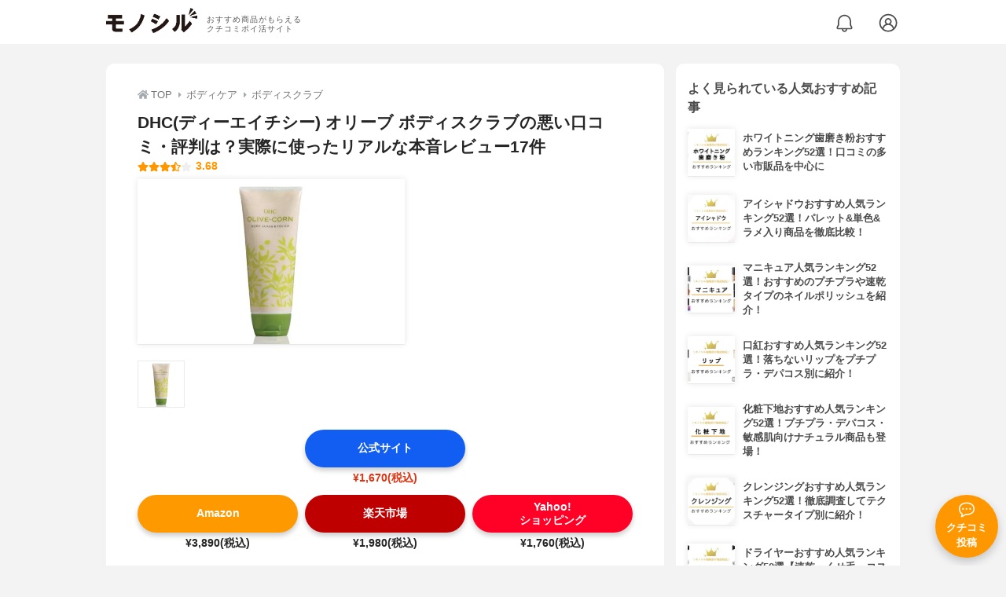

--- FILE ---
content_type: text/html; charset=utf-8
request_url: https://monocil.jp/items/112899/
body_size: 19612
content:
<!DOCTYPE html><html class="no-js" lang="ja"><head><meta charset="utf-8"/><meta content="width=device-width, initial-scale=1, viewport-fit=cover" name="viewport"/><meta content="on" http-equiv="x-dns-prefetch-control"/><title>DHC(ディーエイチシー) オリーブ ボディスクラブの悪い口コミ・評判は？実際に使ったリアルな本音レビュー17件 | モノシル</title><script async="">document.documentElement.classList.remove("no-js")</script><link crossorigin="" href="//storage.monocil.jp" rel="preconnect dns-prefetch"/><link href="//www.googletagmanager.com" rel="preconnect dns-prefetch"/><link href="//www.google-analytics.com" rel="dns-prefetch"/><link href="//www.googleadservices.com" rel="dns-prefetch"/><link href="//googleads.g.doubleclick.net" rel="dns-prefetch"/><meta content="index,follow" name="robots"/><meta content="DHC(ディーエイチシー) オリーブ ボディスクラブの良い点・悪い点がわかるリアルな口コミ17件と、「モノシル」が検証・本音レビューしたデータから、自分に合ったおすすめ商品を比較表で探せます。価格・料金やコスパのよさだけでなく、洗浄力の高さ、肌への優しさ、使用感の良さ、使い方のコツも簡単にチェック。" name="description"/><meta content="口コミ,クチコミ,評価,評判,おすすめ,オススメ,ボディスクラブ,価格,値段,料金,コスパ,使用感,検証,レビュー,最安値,オリーブ ボディスクラブ" name="keywords"/><meta content="モノシル" name="author"/><meta content="summary_large_image" name="twitter:card"/><meta content="@monocil_jp" name="twitter:site"/><meta content="https://storage.monocil.jp/item_images/fac8df82-81bb-4922-a91e-2b65cea50406.jpg" name="thumbnail"/><meta content="https://storage.monocil.jp/item_images/fac8df82-81bb-4922-a91e-2b65cea50406.jpg" property="og:image"/><meta content="https://monocil.jp/items/112899/" property="og:url"/><meta content="DHC(ディーエイチシー) オリーブ ボディスクラブの悪い口コミ・評判は？実際に使ったリアルな本音レビュー17件" property="og:title"/><meta content="website" property="og:type"/><meta content="DHC(ディーエイチシー) オリーブ ボディスクラブの良い点・悪い点がわかるリアルな口コミ17件と、「モノシル」が検証・本音レビューしたデータから、自分に合ったおすすめ商品を比較表で探せます。価格・料金やコスパのよさだけでなく、洗浄力の高さ、肌への優しさ、使用感の良さ、使い方のコツも簡単にチェック。" property="og:description"/><meta content="モノシル" property="og:site_name"/><meta content="ja_JP" property="og:locale"/><meta content="101949925008231" property="fb:admins"/><meta content="acf446edea54c81db5ba3ddece72d2c0" name="p:domain_verify"/><link href="https://storage.monocil.jp/static/common/favicon/favicon.ico" rel="icon" type="image/x-icon"/><link href="https://storage.monocil.jp/static/common/favicon/favicon.ico" rel="shortcut icon" type="image/x-icon"/><link href="https://storage.monocil.jp/static/common/favicon/apple-touch-icon.png" rel="apple-touch-icon" sizes="180x180"/><meta content="モノシル" name="apple-mobile-web-app-title"/><meta content="モノシル" name="application-name"/><meta content="#f3f3f3" name="msapplication-TileColor"/><meta content="#f3f3f3" name="theme-color"/><link href="https://monocil.jp/items/112899/" rel="canonical"/><link href="https://monocil.jp/feed/category-rankings/" rel="alternate" title="モノシル » ランキングフィード" type="application/rss+xml"/><link as="style" href="https://storage.monocil.jp/static/common/scss/main.css" rel="stylesheet preload" type="text/css"/><script defer="">const likeApiUrl='https://monocil.jp/reviews/like/';const likeImgUrl='https://storage.monocil.jp/static/common/svg/heart_outline.svg';const likedImgUrl='https://storage.monocil.jp/static/common/svg/heart.svg';const registerUrl='https://monocil.jp/users/me/login/';</script><link as="script" href="https://storage.monocil.jp/static/common/js/main.min.js" rel="preload"/><script defer="" src="https://storage.monocil.jp/static/common/js/main.min.js" type="text/javascript"></script><script>(function(w,d,s,l,i){w[l]=w[l]||[];w[l].push({'gtm.start':
      new Date().getTime(),event:'gtm.js'});var f=d.getElementsByTagName(s)[0],
      j=d.createElement(s),dl=l!='dataLayer'?'&l='+l:'';j.async=true;j.src=
      'https://www.googletagmanager.com/gtm.js?id='+i+dl;f.parentNode.insertBefore(j,f);
      })(window,document,'script','dataLayer','GTM-P59CKPP');</script><script type="application/ld+json">{"@context": "http://schema.org/", "@type": "Product", "aggregateRating": {"@type": "AggregateRating", "ratingCount": "17", "ratingValue": "3.68"}, "author": {"@type": "Person", "image": "https://storage.monocil.jp/static/common/img/default_ogp.png", "name": "モノシル", "sameAs": ["https://monocil.jp/", "https://twitter.com/monocil_jp", "https://www.instagram.com/monocil_jp/", "https://www.pinterest.jp/monocil_jp/"]}, "brand": {"@type": "Brand", "name": "DHC(ディーエイチシー)"}, "dateModified": "2022-12-13 21:17:52.446574+00:00", "datePublished": "2021-08-25 04:45:51.208662+00:00", "description": "DHC(ディーエイチシー) オリーブ ボディスクラブの良い点・悪い点がわかるリアルな口コミ17件と、「モノシル」が検証・本音レビューしたデータから、自分に合ったおすすめ商品を比較表で探せます。価格・料金やコスパのよさだけでなく、洗浄力の高さ、肌への優しさ、使用感の良さ、使い方のコツも簡単にチェック。", "image": "https://storage.monocil.jp/item_images/fac8df82-81bb-4922-a91e-2b65cea50406.jpg", "mainEntityOfPage": {"@id": "https://monocil.jp/items/112899/", "@type": "WebPage"}, "name": "DHC(ディーエイチシー) オリーブ ボディスクラブ", "offers": {"@type": "AggregateOffer", "lowPrice": "1670", "priceCurrency": "JPY"}, "publisher": {"@id": "https://dot-a.co.jp/", "@type": "Organization", "name": "株式会社ドットエー"}, "review": {"@type": "Review", "author": {"@type": "Person", "image": "https://storage.monocil.jp/static/common/img/default_ogp.png", "name": "モノシル", "sameAs": ["https://monocil.jp/", "https://twitter.com/monocil_jp", "https://www.instagram.com/monocil_jp/", "https://www.pinterest.jp/monocil_jp/"]}, "reviewRating": {"@type": "Rating", "ratingValue": "3.68"}}}</script></head><body><noscript><iframe height="0" src="https://www.googletagmanager.com/ns.html?id=GTM-P59CKPP" style="display:none;visibility:hidden" width="0"></iframe></noscript><header class="header"><div class="header__wrapper"><div class="header-logo"><a class="header-logo__link" href="https://monocil.jp/"><img alt="モノシル | おすすめ商品がもらえるクチコミポイ活サイト" class="header-logo__img" height="103" loading="eager" src="https://storage.monocil.jp/static/common/img/logo.png" width="372"/></a><p class="header-logo__subtitle">おすすめ商品がもらえる<br/>クチコミポイ活サイト</p></div><div class="header-link"><a class="header-link__notification" href="https://monocil.jp/notifications/list/" id="notification"><img alt="通知ページ" class="" height="27" loading="eager" src="https://storage.monocil.jp/static/common/svg/bell.svg" width="27"/></a> <a class="header-link__user" href="/users/me/login/"><img alt="ユーザーログイン・新規登録ページ" class="" height="28" loading="eager" src="https://storage.monocil.jp/static/common/svg/user.svg" width="28"/></a></div></div></header><a class="btn-review-post" href="https://monocil.jp/reviews/new/"><div class="btn-review-post__wrapper"><img alt="口コミ・評判投稿" class="btn-review-post__img lazy" data-src="https://storage.monocil.jp/static/common/svg/comment.svg" height="20" loading="lazy" src="[data-uri]" width="20"/><noscript><img alt="口コミ・評判投稿" class="btn-review-post__img lazy" height="20" loading="lazy" src="https://storage.monocil.jp/static/common/svg/comment.svg" width="20"/></noscript><p class="btn-review-post__txt">クチコミ<br/>投稿</p></div></a><div class="wrap"><main class="main"><header class="page-header page-header--conn-article"><nav class="breadcrumb"><ol class="breadcrumb__list" itemscope="" itemtype="http://schema.org/BreadcrumbList"><li class="breadcrumb__li" itemprop="itemListElement" itemscope="" itemtype="http://schema.org/ListItem"><a class="breadcrumb__link" href="https://monocil.jp/" itemprop="item"><div class="breadcrumb__icon-wrapper--home"><img alt="HOME" class="breadcrumb__icon--home" height="14" loading="eager" src="https://storage.monocil.jp/static/common/svg/home.svg" width="14"/></div><span itemprop="name">TOP</span></a><meta content="1" itemprop="position"/></li><li class="breadcrumb__li" itemprop="itemListElement" itemscope="" itemtype="http://schema.org/ListItem"><div class="breadcrumb__icon-wrapper"><img alt="ボディケア" class="breadcrumb__icon" height="13" loading="eager" src="https://storage.monocil.jp/static/common/svg/caret_right.svg" width="5"/></div><a class="breadcrumb__link" href="https://monocil.jp/categories/rankings/8/" itemprop="item"><span itemprop="name">ボディケア</span></a><meta content="2" itemprop="position"/></li><li class="breadcrumb__li" itemprop="itemListElement" itemscope="" itemtype="http://schema.org/ListItem"><div class="breadcrumb__icon-wrapper"><img alt="ボディスクラブ" class="breadcrumb__icon lazy" data-src="https://storage.monocil.jp/static/common/svg/caret_right.svg" height="13" loading="lazy" src="[data-uri]" width="5"/><noscript><img alt="ボディスクラブ" class="breadcrumb__icon lazy" height="13" loading="lazy" src="https://storage.monocil.jp/static/common/svg/caret_right.svg" width="5"/></noscript></div><a class="breadcrumb__link" href="https://monocil.jp/articles/68608/" itemprop="item"><span itemprop="name">ボディスクラブ</span></a><meta content="3" itemprop="position"/></li></ol></nav><div class="product-detail-header"><div class="product-detail-header__wrapper"><h1 class="product-detail-header__title">DHC(ディーエイチシー) オリーブ ボディスクラブの悪い口コミ・評判は？実際に使ったリアルな本音レビュー17件</h1><div class="rate-star"><span class="rate-star__star"><img alt="★" data-src="https://storage.monocil.jp/static/common/svg/star.svg" height="14" loading="lazy" src="https://storage.monocil.jp/static/common/svg/star.svg" width="14"/><img alt="★" data-src="https://storage.monocil.jp/static/common/svg/star.svg" height="14" loading="lazy" src="https://storage.monocil.jp/static/common/svg/star.svg" width="14"/><img alt="★" data-src="https://storage.monocil.jp/static/common/svg/star.svg" height="14" loading="lazy" src="https://storage.monocil.jp/static/common/svg/star.svg" width="14"/><img alt="★" data-src="https://storage.monocil.jp/static/common/svg/star_half.svg" height="13" loading="lazy" src="https://storage.monocil.jp/static/common/svg/star_half.svg" width="13"/><img alt="☆" data-src="https://storage.monocil.jp/static/common/svg/star_empty.svg" height="14" loading="lazy" src="https://storage.monocil.jp/static/common/svg/star_empty.svg" width="14"/></span><span class="rate-star__rate">3.68</span></div></div><ul class="product-img-list"><li class="product-img-list__li"><a aria-label="DHC(ディーエイチシー) オリーブ ボディスクラブの商品画像1 " class="product-img-list__img-wrapper" data-caption="DHC(ディーエイチシー) オリーブ ボディスクラブの商品画像1 " data-fancybox="product-112899__imglist" href="
https://storage.monocil.jp/shrink-image/item_images/fac8df82-81bb-4922-a91e-2b65cea50406.jpg.webp?width=750&amp;height=750"><picture><source srcset="https://storage.monocil.jp/shrink-image/item_images/fac8df82-81bb-4922-a91e-2b65cea50406.jpg.webp?width=375&amp;height=375" type="image/webp"/><img alt="DHC(ディーエイチシー) オリーブ ボディスクラブの商品画像1 " class="product-img-list__img" height="375" loading="eager" src="https://storage.monocil.jp/item_images/fac8df82-81bb-4922-a91e-2b65cea50406.jpg" width="375"/></picture></a></li></ul><ul class="product-thumb-list"><li class="product-thumb-list__li"><a aria-label="DHC(ディーエイチシー) オリーブ ボディスクラブの商品画像サムネ1 " class="product-thumb-list__img-wrapper" data-caption="DHC(ディーエイチシー) オリーブ ボディスクラブの商品画像サムネ1 " data-fancybox="product-112899__thumblist" href="
https://storage.monocil.jp/shrink-image/item_images/fac8df82-81bb-4922-a91e-2b65cea50406.jpg.webp?width=750&amp;height=750"><picture><source data-srcset="https://storage.monocil.jp/shrink-image/item_images/fac8df82-81bb-4922-a91e-2b65cea50406.jpg.webp?width=375&amp;height=375" type="image/webp"/><img alt="DHC(ディーエイチシー) オリーブ ボディスクラブの商品画像サムネ1 " class="product-thumb-list__img lazy" data-src="https://storage.monocil.jp/item_images/fac8df82-81bb-4922-a91e-2b65cea50406.jpg" height="375" loading="lazy" src="[data-uri]" width="375"/></picture><noscript><picture><source srcset="https://storage.monocil.jp/shrink-image/item_images/fac8df82-81bb-4922-a91e-2b65cea50406.jpg.webp?width=375&amp;height=375" type="image/webp"/><img alt="DHC(ディーエイチシー) オリーブ ボディスクラブの商品画像サムネ1 " class="product-thumb-list__img lazy" height="375" loading="lazy" src="https://storage.monocil.jp/item_images/fac8df82-81bb-4922-a91e-2b65cea50406.jpg" width="375"/></picture></noscript></a></li></ul></div></header><article><div class="product-details"><div class="product-ec-links"><div class="product-ec-links__btn-link-wrapper"><a class="product-ec-links__btn-link--official" href="https://monocil.jp/elinks/?pid=112899&amp;ltype=official" rel="nofollow noopener noreferrer" target="_blank">公式サイト</a><p class="product-ec-links__price--cheapest">¥1,670(税込)<br/> <span class="product-ec-links__price-annotation"></span></p></div></div><div class="product-ec-links"><div class="product-ec-links__btn-link-wrapper"><a class="product-ec-links__btn-link--amazon" href="https://monocil.jp/elinks/?pid=112899&amp;ltype=amazon" rel="nofollow noopener noreferrer" target="_blank">Amazon</a><p class="product-ec-links__price">¥3,890(税込)</p></div><div class="product-ec-links__btn-link-wrapper"><a class="product-ec-links__btn-link--rakuten" href="https://monocil.jp/elinks/?pid=112899&amp;ltype=rakuten" rel="nofollow noopener noreferrer" target="_blank">楽天市場</a><p class="product-ec-links__price">¥1,980(税込)</p></div><div class="product-ec-links__btn-link-wrapper"><a class="product-ec-links__btn-link--yahoo" href="https://monocil.jp/elinks/?pid=112899&amp;ltype=yahoo" rel="nofollow noopener noreferrer" target="_blank">Yahoo!<br/>ショッピング</a><p class="product-ec-links__price">¥1,760(税込)</p></div></div><div class="product-feature-monocil-eval"><table class="product-feature-monocil-eval__table"><colgroup><col style="width: 36%;"/><col style="width: 14%;"/><col style="width: 36%;"/><col style="width: 14%;"/></colgroup><tbody></tbody></table></div><div class="product-badge"><ul class="product-badge__list"><li class="product-badge__li"><svg height="512px" id="_x32_" style="width: 32px; height: 32px; opacity: 1;" version="1.1" viewBox="0 0 512 512" width="512px" x="0px" xml:space="preserve" xmlns="http://www.w3.org/2000/svg" xmlns:xlink="http://www.w3.org/1999/xlink" y="0px"><style type="text/css">.st0{fill:#4B4B4B;}</style><g><path class="st0" d="M391.703,195.531l-0.203-0.344l-0.266-0.375L256,0L120.516,195.156l-0.234,0.375
		c-27.172,42.719-45.609,92.109-45.703,141.75c-0.016,21.328,3.5,42.688,11.438,63.063c7.906,20.375,20.281,39.688,37.313,56.719
		h0.016C159.906,493.641,208.063,512.031,256,512c47.938,0.031,96.078-18.359,132.656-54.938l-15.859,15.859l15.859-15.859
		c17.047-17.031,29.422-36.344,37.328-56.703c7.938-20.391,11.438-41.75,11.438-63.063
		C437.328,287.641,418.891,238.25,391.703,195.531z M384.141,384.078c-5.719,14.672-14.453,28.438-27.219,41.234l15.875-15.875
		l-15.875,15.875C329,453.219,292.609,467.078,256,467.109c-36.609-0.031-73-13.891-100.922-41.797l0,0
		c-12.781-12.797-21.5-26.563-27.234-41.25c-5.703-14.672-8.375-30.344-8.375-46.781c-0.109-38.078,14.859-80.328,38.531-117.375
		l98-141.188l98.031,141.219c23.641,37.047,38.594,79.281,38.5,117.359C392.531,353.734,389.859,369.406,384.141,384.078z" style="fill: rgb(75, 75, 75);"></path><path class="st0" d="M205.328,237.781c-23.422,26.031-60.719,94.547-37.297,142.25c26.156,53.281,61.75,21.609,45.109-12.125
		C181.047,302.844,205.328,237.781,205.328,237.781z" style="fill: rgb(75, 75, 75);"></path></g></svg>保湿タイプ</li><li class="product-badge__li"><svg fill="#000000" height="50px" viewBox="0 0 50 50" width="50px" xmlns="http://www.w3.org/2000/svg"><path d="M 10 0 C 9.449219 0 9 0.449219 9 1 C 9 2.023438 9.011719 3.015625 9.03125 4 L 40.96875 4 C 40.988281 3.019531 41 2.023438 41 1 C 41 0.449219 40.554688 0 40 0 Z M 9.09375 6 C 9.671875 23.453125 13.140625 34.308594 14.53125 38 L 35.46875 38 C 36.863281 34.3125 40.332031 23.503906 40.90625 6 Z M 21 17 L 29 17 L 29 25 L 21 25 Z M 15 40 L 15 47 C 15 48.652344 16.347656 50 18 50 L 32 50 C 33.652344 50 35 48.652344 35 47 L 35 40 Z"></path></svg>チューブタイプ</li><li class="product-badge__li"><svg height="512px" id="_x32_" style="width: 32px; height: 32px; opacity: 1;" version="1.1" viewBox="0 0 512 512" width="512px" x="0px" xml:space="preserve" xmlns="http://www.w3.org/2000/svg" xmlns:xlink="http://www.w3.org/1999/xlink" y="0px"><style type="text/css">.st0{fill:#4B4B4B;}</style><g><path class="st0" d="M391.703,195.531l-0.203-0.344l-0.266-0.375L256,0L120.516,195.156l-0.234,0.375
		c-27.172,42.719-45.609,92.109-45.703,141.75c-0.016,21.328,3.5,42.688,11.438,63.063c7.906,20.375,20.281,39.688,37.313,56.719
		h0.016C159.906,493.641,208.063,512.031,256,512c47.938,0.031,96.078-18.359,132.656-54.938l-15.859,15.859l15.859-15.859
		c17.047-17.031,29.422-36.344,37.328-56.703c7.938-20.391,11.438-41.75,11.438-63.063
		C437.328,287.641,418.891,238.25,391.703,195.531z M384.141,384.078c-5.719,14.672-14.453,28.438-27.219,41.234l15.875-15.875
		l-15.875,15.875C329,453.219,292.609,467.078,256,467.109c-36.609-0.031-73-13.891-100.922-41.797l0,0
		c-12.781-12.797-21.5-26.563-27.234-41.25c-5.703-14.672-8.375-30.344-8.375-46.781c-0.109-38.078,14.859-80.328,38.531-117.375
		l98-141.188l98.031,141.219c23.641,37.047,38.594,79.281,38.5,117.359C392.531,353.734,389.859,369.406,384.141,384.078z" style="fill: rgb(75, 75, 75);"></path><path class="st0" d="M205.328,237.781c-23.422,26.031-60.719,94.547-37.297,142.25c26.156,53.281,61.75,21.609,45.109-12.125
		C181.047,302.844,205.328,237.781,205.328,237.781z" style="fill: rgb(75, 75, 75);"></path></g></svg>保湿タイプ</li><li class="product-badge__li"><svg fill="#000000" height="50px" viewBox="0 0 50 50" width="50px" xmlns="http://www.w3.org/2000/svg"><path d="M 10 0 C 9.449219 0 9 0.449219 9 1 C 9 2.023438 9.011719 3.015625 9.03125 4 L 40.96875 4 C 40.988281 3.019531 41 2.023438 41 1 C 41 0.449219 40.554688 0 40 0 Z M 9.09375 6 C 9.671875 23.453125 13.140625 34.308594 14.53125 38 L 35.46875 38 C 36.863281 34.3125 40.332031 23.503906 40.90625 6 Z M 21 17 L 29 17 L 29 25 L 21 25 Z M 15 40 L 15 47 C 15 48.652344 16.347656 50 18 50 L 32 50 C 33.652344 50 35 48.652344 35 47 L 35 40 Z"></path></svg>チューブタイプ</li></ul></div><div class="product-feature-others"><table class="product-feature-others__table"><tbody class="product-feature-others__tbody product-feature-others__tbody--grad-mask" id="productFeatureTableBody"><tr class="product-feature-others__tr"><th class="product-feature-others__th">メーカー会社名</th><td class="product-feature-others__td">株式会社DHC</td></tr><tr class="product-feature-others__tr"><th class="product-feature-others__th">内容量</th><td class="product-feature-others__td">200g</td></tr><tr class="product-feature-others__tr"><th class="product-feature-others__th">香り</th><td class="product-feature-others__td">水、オリーブ果実油、トリデセス硫酸Na、トウモロコシ穂軸、ラウロアンホ酢酸Na、コカミドMEA、スルホコハク酸ジエチルヘキシルNa、ラウリン酸PG、フェノキシエタノール、クエン酸、塩化Na、セテアレス－60ミリスチルグリコール、オレンジ果皮油、PG、グアーヒドロキシプロピルトリモニウムクロリド、レモン果皮油、トコフェロール、ホホバ種子油、ラウロイルグルタミン酸ジ（フィトステリル/オクチルドデシル）、シア脂、エチドロン酸</td></tr><tr class="product-feature-others__tr"><th class="product-feature-others__th">代表的な成分</th><td class="product-feature-others__td">オリーブバージンオイル、ホホバオイル、シアバター</td></tr></tbody></table><button class="product-feature-others__see-more-btn" id="seeMoreTableBodyBtn">もっと見る</button></div><div class="product-details__links"><div class="product-details__link-wrapper"><a class="product-details__link--bug-report" href="https://docs.google.com/forms/d/e/1FAIpQLSePhjLJg-ZW0PdaoogcO2_KuhTffEPbOgdq9UGJg97w-a0GeQ/viewform?entry.1533327067=/items/112899/
&amp;entry.1279297879=-
&amp;entry.857740421=Mozilla/5.0 (Macintosh; Intel Mac OS X 10_15_7) AppleWebKit/537.36 (KHTML, like Gecko) Chrome/131.0.0.0 Safari/537.36; ClaudeBot/1.0; +claudebot@anthropic.com)"><img alt="?" class="product-details__icon--bug-report lazy" data-src="https://storage.monocil.jp/static/common/svg/question.svg" height="11" loading="lazy" src="[data-uri]" width="11"/><noscript><img alt="?" class="product-details__icon--bug-report lazy" height="11" loading="lazy" src="https://storage.monocil.jp/static/common/svg/question.svg" width="11"/></noscript>記載情報ミス報告</a></div></div></div><div class="divider"></div><section class="list-container--reviews"><div class="list-tab"><div class="list-tab__tabs--reviews"><div class="list-tab__tab-item"><h2 class="list-tab__tab-item-title">クチコミ・評判(17)</h2></div></div></div><div class="divider"></div><ul class="review-list"><li class="review-list__li"><div class="review-container"><div class="review-container__header"><div class="review-container__prof"><a class="review-container__prof-link" href="https://monocil.jp/users/asukanchi/"><div class="review-container__prof-img-wrapper"><picture><source data-srcset="https://storage.monocil.jp/shrink-image/user_icons/d813f954-c22d-48fa-b190-20a484f29991.jpg.webp?width=88&amp;height=88" type="image/webp"/><img alt="あすかんち。 / 40代後半 / 女性のプロフィール画像" class="review-container__prof-img lazy" data-src="https://storage.monocil.jp/user_icons/d813f954-c22d-48fa-b190-20a484f29991.jpg" height="88" loading="lazy" src="[data-uri]" width="88"/></picture><noscript><picture><source srcset="https://storage.monocil.jp/shrink-image/user_icons/d813f954-c22d-48fa-b190-20a484f29991.jpg.webp?width=88&amp;height=88" type="image/webp"/><img alt="あすかんち。 / 40代後半 / 女性のプロフィール画像" class="review-container__prof-img lazy" height="88" loading="lazy" src="https://storage.monocil.jp/user_icons/d813f954-c22d-48fa-b190-20a484f29991.jpg" width="88"/></picture></noscript></div><div class="review-container__prof-txt-wrapper"><p class="review-container__prof-txt">コスメ＆サプリ マニア！</p><p class="review-container__prof-txt"><span class="bold">あすかんち。</span></p></div></a></div></div><div class="review-container__main"><a class="review-container__link" href="https://monocil.jp/reviews/88076/"><ul class="review-container__img-list"><li class="review-container__img-li"><picture><source data-srcset="https://storage.monocil.jp/shrink-image/review_images/0aa85998-1fcc-4c15-bb3b-0458382015a7.jpg.webp?width=300&amp;height=300" type="image/webp"/><img alt="DHC(ディーエイチシー) オリーブ ボディスクラブの良い点・メリットに関するあすかんち。さんの口コミ画像1" class="review-container__img lazy" data-src="https://storage.monocil.jp/review_images/0aa85998-1fcc-4c15-bb3b-0458382015a7.jpg" height="300" loading="lazy" src="[data-uri]" width="300"/></picture><noscript><picture><source srcset="https://storage.monocil.jp/shrink-image/review_images/0aa85998-1fcc-4c15-bb3b-0458382015a7.jpg.webp?width=300&amp;height=300" type="image/webp"/><img alt="DHC(ディーエイチシー) オリーブ ボディスクラブの良い点・メリットに関するあすかんち。さんの口コミ画像1" class="review-container__img lazy" height="300" loading="lazy" src="https://storage.monocil.jp/review_images/0aa85998-1fcc-4c15-bb3b-0458382015a7.jpg" width="300"/></picture></noscript></li><li class="review-container__img-li"></li><li class="review-container__img-li"></li></ul><div class="review-container__detail-wrapper"><div class="rate-star"><span class="rate-star__star"><img alt="★" data-src="https://storage.monocil.jp/static/common/svg/star.svg" height="14" loading="lazy" src="https://storage.monocil.jp/static/common/svg/star.svg" width="14"/><img alt="★" data-src="https://storage.monocil.jp/static/common/svg/star.svg" height="14" loading="lazy" src="https://storage.monocil.jp/static/common/svg/star.svg" width="14"/><img alt="★" data-src="https://storage.monocil.jp/static/common/svg/star.svg" height="14" loading="lazy" src="https://storage.monocil.jp/static/common/svg/star.svg" width="14"/><img alt="★" data-src="https://storage.monocil.jp/static/common/svg/star.svg" height="14" loading="lazy" src="https://storage.monocil.jp/static/common/svg/star.svg" width="14"/><img alt="★" data-src="https://storage.monocil.jp/static/common/svg/star.svg" height="14" loading="lazy" src="https://storage.monocil.jp/static/common/svg/star.svg" width="14"/></span><span class="rate-star__rate">5.00</span></div><h3 class="review-container__title">週1回スクラブでボディケア！</h3><p class="review-container__desc">#DHCオリーブボディスクラブ週末のルーティン。オリーブボディスクラブでの角質ケアは欠かせません。肩や肘・膝はもちろんのこと足の指・甲・体すべてをこのスクラブで…<span class="review-container__desc-see-more">続きを見る</span></p></div></a></div><div class="review-container__footer"><div class="review-container__reaction"><button class="review-container__like-btn" id="likeBtn88076" onclick="like(88076)"><img alt="いいねハート" class="like lazy" data-src="https://storage.monocil.jp/static/common/svg/heart_outline.svg" height="28" loading="lazy" src="[data-uri]" width="28"/><noscript><img alt="いいねハート" class="like lazy" height="28" loading="lazy" src="https://storage.monocil.jp/static/common/svg/heart_outline.svg" width="28"/></noscript></button></div><a href="https://monocil.jp/items/112899/"><div class="review-container__product"><div class="review-container__product-img-wrapper"><picture><source data-srcset="https://storage.monocil.jp/shrink-image/item_images/fac8df82-81bb-4922-a91e-2b65cea50406.jpg.webp?width=88&amp;height=88" type="image/webp"/><img alt="DHC(ディーエイチシー) オリーブ ボディスクラブ" class="review-container__product-img lazy" data-src="https://storage.monocil.jp/item_images/fac8df82-81bb-4922-a91e-2b65cea50406.jpg" height="88" loading="lazy" src="[data-uri]" width="88"/></picture><noscript><picture><source srcset="https://storage.monocil.jp/shrink-image/item_images/fac8df82-81bb-4922-a91e-2b65cea50406.jpg.webp?width=88&amp;height=88" type="image/webp"/><img alt="DHC(ディーエイチシー) オリーブ ボディスクラブ" class="review-container__product-img lazy" height="88" loading="lazy" src="https://storage.monocil.jp/item_images/fac8df82-81bb-4922-a91e-2b65cea50406.jpg" width="88"/></picture></noscript></div><div class="review-container__product-name"><p class="review-container__product-txt">DHC(ディーエイチシー)</p><p class="review-container__product-txt">オリーブ ボディスクラブ</p></div></div></a></div></div></li><li class="review-list__li"><div class="review-container"><div class="review-container__header"><div class="review-container__prof"><a class="review-container__prof-link" href="https://monocil.jp/users/sirusiru/"><div class="review-container__prof-img-wrapper"><picture><source data-srcset="https://storage.monocil.jp/shrink-image/user_icons/67ff3ad6-6a41-40d0-8a1b-9cf0c5e01c70.png.webp?width=88&amp;height=88" type="image/webp"/><img alt="シルシル / 女性のプロフィール画像" class="review-container__prof-img lazy" data-src="https://storage.monocil.jp/user_icons/67ff3ad6-6a41-40d0-8a1b-9cf0c5e01c70.png" height="88" loading="lazy" src="[data-uri]" width="88"/></picture><noscript><picture><source srcset="https://storage.monocil.jp/shrink-image/user_icons/67ff3ad6-6a41-40d0-8a1b-9cf0c5e01c70.png.webp?width=88&amp;height=88" type="image/webp"/><img alt="シルシル / 女性のプロフィール画像" class="review-container__prof-img lazy" height="88" loading="lazy" src="https://storage.monocil.jp/user_icons/67ff3ad6-6a41-40d0-8a1b-9cf0c5e01c70.png" width="88"/></picture></noscript></div><div class="review-container__prof-txt-wrapper"><p class="review-container__prof-txt"><span class="bold">シルシル</span></p></div></a></div></div><div class="review-container__main"><a class="review-container__link" href="https://monocil.jp/reviews/87657/"><ul class="review-container__img-list"><li class="review-container__img-li"><picture><source data-srcset="https://storage.monocil.jp/shrink-image/review_images/405db808-a01e-4c1c-bfaa-0fce8e9a1f94.jpeg.webp?width=300&amp;height=300" type="image/webp"/><img alt="DHC(ディーエイチシー) オリーブ ボディスクラブの良い点・メリットに関するシルシルさんの口コミ画像1" class="review-container__img lazy" data-src="https://storage.monocil.jp/review_images/405db808-a01e-4c1c-bfaa-0fce8e9a1f94.jpeg" height="300" loading="lazy" src="[data-uri]" width="300"/></picture><noscript><picture><source srcset="https://storage.monocil.jp/shrink-image/review_images/405db808-a01e-4c1c-bfaa-0fce8e9a1f94.jpeg.webp?width=300&amp;height=300" type="image/webp"/><img alt="DHC(ディーエイチシー) オリーブ ボディスクラブの良い点・メリットに関するシルシルさんの口コミ画像1" class="review-container__img lazy" height="300" loading="lazy" src="https://storage.monocil.jp/review_images/405db808-a01e-4c1c-bfaa-0fce8e9a1f94.jpeg" width="300"/></picture></noscript></li><li class="review-container__img-li"></li><li class="review-container__img-li"></li></ul><div class="review-container__detail-wrapper"><div class="rate-star"><span class="rate-star__star"><img alt="★" data-src="https://storage.monocil.jp/static/common/svg/star.svg" height="14" loading="lazy" src="https://storage.monocil.jp/static/common/svg/star.svg" width="14"/><img alt="★" data-src="https://storage.monocil.jp/static/common/svg/star.svg" height="14" loading="lazy" src="https://storage.monocil.jp/static/common/svg/star.svg" width="14"/><img alt="★" data-src="https://storage.monocil.jp/static/common/svg/star.svg" height="14" loading="lazy" src="https://storage.monocil.jp/static/common/svg/star.svg" width="14"/><img alt="★" data-src="https://storage.monocil.jp/static/common/svg/star.svg" height="14" loading="lazy" src="https://storage.monocil.jp/static/common/svg/star.svg" width="14"/><img alt="★" data-src="https://storage.monocil.jp/static/common/svg/star.svg" height="14" loading="lazy" src="https://storage.monocil.jp/static/common/svg/star.svg" width="14"/></span><span class="rate-star__rate">5.00</span></div><h3 class="review-container__title">スクラブで洗った</h3><p class="review-container__desc">スクラブで洗った後はつるつる〜ボディに♪DHCオリーブボディスクラブ汗をかいてベタベタ足をマッサージやさしくスクラブするだけですっきりしますよ。#DHCオリーブ…<span class="review-container__desc-see-more">続きを見る</span></p></div></a></div><div class="review-container__footer"><div class="review-container__reaction"><button class="review-container__like-btn" id="likeBtn87657" onclick="like(87657)"><img alt="いいねハート" class="like lazy" data-src="https://storage.monocil.jp/static/common/svg/heart_outline.svg" height="28" loading="lazy" src="[data-uri]" width="28"/><noscript><img alt="いいねハート" class="like lazy" height="28" loading="lazy" src="https://storage.monocil.jp/static/common/svg/heart_outline.svg" width="28"/></noscript></button></div><a href="https://monocil.jp/items/112899/"><div class="review-container__product"><div class="review-container__product-img-wrapper"><picture><source data-srcset="https://storage.monocil.jp/shrink-image/item_images/fac8df82-81bb-4922-a91e-2b65cea50406.jpg.webp?width=88&amp;height=88" type="image/webp"/><img alt="DHC(ディーエイチシー) オリーブ ボディスクラブ" class="review-container__product-img lazy" data-src="https://storage.monocil.jp/item_images/fac8df82-81bb-4922-a91e-2b65cea50406.jpg" height="88" loading="lazy" src="[data-uri]" width="88"/></picture><noscript><picture><source srcset="https://storage.monocil.jp/shrink-image/item_images/fac8df82-81bb-4922-a91e-2b65cea50406.jpg.webp?width=88&amp;height=88" type="image/webp"/><img alt="DHC(ディーエイチシー) オリーブ ボディスクラブ" class="review-container__product-img lazy" height="88" loading="lazy" src="https://storage.monocil.jp/item_images/fac8df82-81bb-4922-a91e-2b65cea50406.jpg" width="88"/></picture></noscript></div><div class="review-container__product-name"><p class="review-container__product-txt">DHC(ディーエイチシー)</p><p class="review-container__product-txt">オリーブ ボディスクラブ</p></div></div></a></div></div></li><li class="review-list__li"><div class="review-container"><div class="review-container__header"><div class="review-container__prof"><a class="review-container__prof-link" href="https://monocil.jp/users/emk/"><div class="review-container__prof-img-wrapper"><picture><source data-srcset="https://storage.monocil.jp/shrink-image/user_icons/8fa67043-3542-4064-b6c6-e6b28d677df8.jpg.webp?width=88&amp;height=88" type="image/webp"/><img alt="nee / 40代後半 / 女性のプロフィール画像" class="review-container__prof-img lazy" data-src="https://storage.monocil.jp/user_icons/8fa67043-3542-4064-b6c6-e6b28d677df8.jpg" height="88" loading="lazy" src="[data-uri]" width="88"/></picture><noscript><picture><source srcset="https://storage.monocil.jp/shrink-image/user_icons/8fa67043-3542-4064-b6c6-e6b28d677df8.jpg.webp?width=88&amp;height=88" type="image/webp"/><img alt="nee / 40代後半 / 女性のプロフィール画像" class="review-container__prof-img lazy" height="88" loading="lazy" src="https://storage.monocil.jp/user_icons/8fa67043-3542-4064-b6c6-e6b28d677df8.jpg" width="88"/></picture></noscript></div><div class="review-container__prof-txt-wrapper"><p class="review-container__prof-txt"><span class="bold">nee</span></p></div></a></div></div><div class="review-container__main"><a class="review-container__link" href="https://monocil.jp/reviews/87644/"><div class="review-container__detail-wrapper"><div class="rate-star"><span class="rate-star__star"><img alt="★" data-src="https://storage.monocil.jp/static/common/svg/star.svg" height="14" loading="lazy" src="https://storage.monocil.jp/static/common/svg/star.svg" width="14"/><img alt="★" data-src="https://storage.monocil.jp/static/common/svg/star.svg" height="14" loading="lazy" src="https://storage.monocil.jp/static/common/svg/star.svg" width="14"/><img alt="★" data-src="https://storage.monocil.jp/static/common/svg/star.svg" height="14" loading="lazy" src="https://storage.monocil.jp/static/common/svg/star.svg" width="14"/><img alt="★" data-src="https://storage.monocil.jp/static/common/svg/star.svg" height="14" loading="lazy" src="https://storage.monocil.jp/static/common/svg/star.svg" width="14"/><img alt="★" data-src="https://storage.monocil.jp/static/common/svg/star.svg" height="14" loading="lazy" src="https://storage.monocil.jp/static/common/svg/star.svg" width="14"/></span><span class="rate-star__rate">5.00</span></div><h3 class="review-container__title">週末のルーティン</h3><p class="review-container__desc">☆DHCオリーブボディスクラブ☆オリーブボディスクラブでの角質ケアは欠かせません。肩や肘、膝はもちろんのこと足の指、甲、体のすべてをこのスクラブで洗います。痛す…<span class="review-container__desc-see-more">続きを見る</span></p></div></a></div><div class="review-container__footer"><div class="review-container__reaction"><button class="review-container__like-btn" id="likeBtn87644" onclick="like(87644)"><img alt="いいねハート" class="like lazy" data-src="https://storage.monocil.jp/static/common/svg/heart_outline.svg" height="28" loading="lazy" src="[data-uri]" width="28"/><noscript><img alt="いいねハート" class="like lazy" height="28" loading="lazy" src="https://storage.monocil.jp/static/common/svg/heart_outline.svg" width="28"/></noscript></button></div><a href="https://monocil.jp/items/112899/"><div class="review-container__product"><div class="review-container__product-img-wrapper"><picture><source data-srcset="https://storage.monocil.jp/shrink-image/item_images/fac8df82-81bb-4922-a91e-2b65cea50406.jpg.webp?width=88&amp;height=88" type="image/webp"/><img alt="DHC(ディーエイチシー) オリーブ ボディスクラブ" class="review-container__product-img lazy" data-src="https://storage.monocil.jp/item_images/fac8df82-81bb-4922-a91e-2b65cea50406.jpg" height="88" loading="lazy" src="[data-uri]" width="88"/></picture><noscript><picture><source srcset="https://storage.monocil.jp/shrink-image/item_images/fac8df82-81bb-4922-a91e-2b65cea50406.jpg.webp?width=88&amp;height=88" type="image/webp"/><img alt="DHC(ディーエイチシー) オリーブ ボディスクラブ" class="review-container__product-img lazy" height="88" loading="lazy" src="https://storage.monocil.jp/item_images/fac8df82-81bb-4922-a91e-2b65cea50406.jpg" width="88"/></picture></noscript></div><div class="review-container__product-name"><p class="review-container__product-txt">DHC(ディーエイチシー)</p><p class="review-container__product-txt">オリーブ ボディスクラブ</p></div></div></a></div></div></li><li class="review-list__li"><div class="review-container"><div class="review-container__header"><div class="review-container__prof"><a class="review-container__prof-link" href="https://monocil.jp/users/niruni/"><div class="review-container__prof-img-wrapper"><picture><source data-srcset="https://storage.monocil.jp/shrink-image/user_icons/27bb2d19-5595-4fe3-a820-549b484d8729.png.webp?width=88&amp;height=88" type="image/webp"/><img alt="にる / 女性のプロフィール画像" class="review-container__prof-img lazy" data-src="https://storage.monocil.jp/user_icons/27bb2d19-5595-4fe3-a820-549b484d8729.png" height="88" loading="lazy" src="[data-uri]" width="88"/></picture><noscript><picture><source srcset="https://storage.monocil.jp/shrink-image/user_icons/27bb2d19-5595-4fe3-a820-549b484d8729.png.webp?width=88&amp;height=88" type="image/webp"/><img alt="にる / 女性のプロフィール画像" class="review-container__prof-img lazy" height="88" loading="lazy" src="https://storage.monocil.jp/user_icons/27bb2d19-5595-4fe3-a820-549b484d8729.png" width="88"/></picture></noscript></div><div class="review-container__prof-txt-wrapper"><p class="review-container__prof-txt"><span class="bold">にる</span></p></div></a></div></div><div class="review-container__main"><a class="review-container__link" href="https://monocil.jp/reviews/87395/"><div class="review-container__detail-wrapper"><div class="rate-star"><span class="rate-star__star"><img alt="★" data-src="https://storage.monocil.jp/static/common/svg/star.svg" height="14" loading="lazy" src="https://storage.monocil.jp/static/common/svg/star.svg" width="14"/><img alt="★" data-src="https://storage.monocil.jp/static/common/svg/star.svg" height="14" loading="lazy" src="https://storage.monocil.jp/static/common/svg/star.svg" width="14"/><img alt="★" data-src="https://storage.monocil.jp/static/common/svg/star.svg" height="14" loading="lazy" src="https://storage.monocil.jp/static/common/svg/star.svg" width="14"/><img alt="★" data-src="https://storage.monocil.jp/static/common/svg/star.svg" height="14" loading="lazy" src="https://storage.monocil.jp/static/common/svg/star.svg" width="14"/><img alt="★" data-src="https://storage.monocil.jp/static/common/svg/star.svg" height="14" loading="lazy" src="https://storage.monocil.jp/static/common/svg/star.svg" width="14"/></span><span class="rate-star__rate">5.00</span></div><h3 class="review-container__title">つるつるすべすべ</h3><p class="review-container__desc">おかえり♥️めんどくさがり屋の私でもこれさえあればお手軽にしっとりつるつるすべすべもちもち肌に変身！それはそれはずっと触っていたくなるような肌に香りにも癒される…<span class="review-container__desc-see-more">続きを見る</span></p></div></a></div><div class="review-container__footer"><div class="review-container__reaction"><button class="review-container__like-btn" id="likeBtn87395" onclick="like(87395)"><img alt="いいねハート" class="like lazy" data-src="https://storage.monocil.jp/static/common/svg/heart_outline.svg" height="28" loading="lazy" src="[data-uri]" width="28"/><noscript><img alt="いいねハート" class="like lazy" height="28" loading="lazy" src="https://storage.monocil.jp/static/common/svg/heart_outline.svg" width="28"/></noscript></button></div><a href="https://monocil.jp/items/112899/"><div class="review-container__product"><div class="review-container__product-img-wrapper"><picture><source data-srcset="https://storage.monocil.jp/shrink-image/item_images/fac8df82-81bb-4922-a91e-2b65cea50406.jpg.webp?width=88&amp;height=88" type="image/webp"/><img alt="DHC(ディーエイチシー) オリーブ ボディスクラブ" class="review-container__product-img lazy" data-src="https://storage.monocil.jp/item_images/fac8df82-81bb-4922-a91e-2b65cea50406.jpg" height="88" loading="lazy" src="[data-uri]" width="88"/></picture><noscript><picture><source srcset="https://storage.monocil.jp/shrink-image/item_images/fac8df82-81bb-4922-a91e-2b65cea50406.jpg.webp?width=88&amp;height=88" type="image/webp"/><img alt="DHC(ディーエイチシー) オリーブ ボディスクラブ" class="review-container__product-img lazy" height="88" loading="lazy" src="https://storage.monocil.jp/item_images/fac8df82-81bb-4922-a91e-2b65cea50406.jpg" width="88"/></picture></noscript></div><div class="review-container__product-name"><p class="review-container__product-txt">DHC(ディーエイチシー)</p><p class="review-container__product-txt">オリーブ ボディスクラブ</p></div></div></a></div></div></li><li class="review-list__li"><div class="review-container"><div class="review-container__header"><div class="review-container__prof"><a class="review-container__prof-link" href="https://monocil.jp/users/niruni/"><div class="review-container__prof-img-wrapper"><picture><source data-srcset="https://storage.monocil.jp/shrink-image/user_icons/27bb2d19-5595-4fe3-a820-549b484d8729.png.webp?width=88&amp;height=88" type="image/webp"/><img alt="にる / 女性のプロフィール画像" class="review-container__prof-img lazy" data-src="https://storage.monocil.jp/user_icons/27bb2d19-5595-4fe3-a820-549b484d8729.png" height="88" loading="lazy" src="[data-uri]" width="88"/></picture><noscript><picture><source srcset="https://storage.monocil.jp/shrink-image/user_icons/27bb2d19-5595-4fe3-a820-549b484d8729.png.webp?width=88&amp;height=88" type="image/webp"/><img alt="にる / 女性のプロフィール画像" class="review-container__prof-img lazy" height="88" loading="lazy" src="https://storage.monocil.jp/user_icons/27bb2d19-5595-4fe3-a820-549b484d8729.png" width="88"/></picture></noscript></div><div class="review-container__prof-txt-wrapper"><p class="review-container__prof-txt"><span class="bold">にる</span></p></div></a></div></div><div class="review-container__main"><a class="review-container__link" href="https://monocil.jp/reviews/87388/"><ul class="review-container__img-list"><li class="review-container__img-li"><picture><source data-srcset="https://storage.monocil.jp/shrink-image/review_images/16613bc6-be6a-422d-a277-f0db8ca97cec.jpg.webp?width=300&amp;height=300" type="image/webp"/><img alt="DHC(ディーエイチシー) オリーブ ボディスクラブの良い点・メリットに関するにるさんの口コミ画像1" class="review-container__img lazy" data-src="https://storage.monocil.jp/review_images/16613bc6-be6a-422d-a277-f0db8ca97cec.jpg" height="300" loading="lazy" src="[data-uri]" width="300"/></picture><noscript><picture><source srcset="https://storage.monocil.jp/shrink-image/review_images/16613bc6-be6a-422d-a277-f0db8ca97cec.jpg.webp?width=300&amp;height=300" type="image/webp"/><img alt="DHC(ディーエイチシー) オリーブ ボディスクラブの良い点・メリットに関するにるさんの口コミ画像1" class="review-container__img lazy" height="300" loading="lazy" src="https://storage.monocil.jp/review_images/16613bc6-be6a-422d-a277-f0db8ca97cec.jpg" width="300"/></picture></noscript></li><li class="review-container__img-li"></li><li class="review-container__img-li"></li></ul><div class="review-container__detail-wrapper"><div class="rate-star"><span class="rate-star__star"><img alt="★" data-src="https://storage.monocil.jp/static/common/svg/star.svg" height="14" loading="lazy" src="https://storage.monocil.jp/static/common/svg/star.svg" width="14"/><img alt="★" data-src="https://storage.monocil.jp/static/common/svg/star.svg" height="14" loading="lazy" src="https://storage.monocil.jp/static/common/svg/star.svg" width="14"/><img alt="★" data-src="https://storage.monocil.jp/static/common/svg/star.svg" height="14" loading="lazy" src="https://storage.monocil.jp/static/common/svg/star.svg" width="14"/><img alt="★" data-src="https://storage.monocil.jp/static/common/svg/star.svg" height="14" loading="lazy" src="https://storage.monocil.jp/static/common/svg/star.svg" width="14"/><img alt="★" data-src="https://storage.monocil.jp/static/common/svg/star.svg" height="14" loading="lazy" src="https://storage.monocil.jp/static/common/svg/star.svg" width="14"/></span><span class="rate-star__rate">5.00</span></div><h3 class="review-container__title">つるつるすべすべ</h3><p class="review-container__desc">おかえり♥️めんどくさがり屋の私でもこれさえあればお手軽にしっとりつるつるすべすべもちもち肌に変身！それはそれはずっと触っていたくなるような肌に香りにも癒される…<span class="review-container__desc-see-more">続きを見る</span></p></div></a></div><div class="review-container__footer"><div class="review-container__reaction"><button class="review-container__like-btn" id="likeBtn87388" onclick="like(87388)"><img alt="いいねハート" class="like lazy" data-src="https://storage.monocil.jp/static/common/svg/heart_outline.svg" height="28" loading="lazy" src="[data-uri]" width="28"/><noscript><img alt="いいねハート" class="like lazy" height="28" loading="lazy" src="https://storage.monocil.jp/static/common/svg/heart_outline.svg" width="28"/></noscript></button></div><a href="https://monocil.jp/items/112899/"><div class="review-container__product"><div class="review-container__product-img-wrapper"><picture><source data-srcset="https://storage.monocil.jp/shrink-image/item_images/fac8df82-81bb-4922-a91e-2b65cea50406.jpg.webp?width=88&amp;height=88" type="image/webp"/><img alt="DHC(ディーエイチシー) オリーブ ボディスクラブ" class="review-container__product-img lazy" data-src="https://storage.monocil.jp/item_images/fac8df82-81bb-4922-a91e-2b65cea50406.jpg" height="88" loading="lazy" src="[data-uri]" width="88"/></picture><noscript><picture><source srcset="https://storage.monocil.jp/shrink-image/item_images/fac8df82-81bb-4922-a91e-2b65cea50406.jpg.webp?width=88&amp;height=88" type="image/webp"/><img alt="DHC(ディーエイチシー) オリーブ ボディスクラブ" class="review-container__product-img lazy" height="88" loading="lazy" src="https://storage.monocil.jp/item_images/fac8df82-81bb-4922-a91e-2b65cea50406.jpg" width="88"/></picture></noscript></div><div class="review-container__product-name"><p class="review-container__product-txt">DHC(ディーエイチシー)</p><p class="review-container__product-txt">オリーブ ボディスクラブ</p></div></div></a></div></div></li><li class="review-list__li"><div class="review-container"><div class="review-container__header"><div class="review-container__prof"><a class="review-container__prof-link" href="https://monocil.jp/users/niruni/"><div class="review-container__prof-img-wrapper"><picture><source data-srcset="https://storage.monocil.jp/shrink-image/user_icons/27bb2d19-5595-4fe3-a820-549b484d8729.png.webp?width=88&amp;height=88" type="image/webp"/><img alt="にる / 女性のプロフィール画像" class="review-container__prof-img lazy" data-src="https://storage.monocil.jp/user_icons/27bb2d19-5595-4fe3-a820-549b484d8729.png" height="88" loading="lazy" src="[data-uri]" width="88"/></picture><noscript><picture><source srcset="https://storage.monocil.jp/shrink-image/user_icons/27bb2d19-5595-4fe3-a820-549b484d8729.png.webp?width=88&amp;height=88" type="image/webp"/><img alt="にる / 女性のプロフィール画像" class="review-container__prof-img lazy" height="88" loading="lazy" src="https://storage.monocil.jp/user_icons/27bb2d19-5595-4fe3-a820-549b484d8729.png" width="88"/></picture></noscript></div><div class="review-container__prof-txt-wrapper"><p class="review-container__prof-txt"><span class="bold">にる</span></p></div></a></div></div><div class="review-container__main"><a class="review-container__link" href="https://monocil.jp/reviews/87387/"><ul class="review-container__img-list"><li class="review-container__img-li"><picture><source data-srcset="https://storage.monocil.jp/shrink-image/review_images/86f3463e-3271-4275-98ed-fd57e3116aaa.jpg.webp?width=300&amp;height=300" type="image/webp"/><img alt="DHC(ディーエイチシー) オリーブ ボディスクラブの良い点・メリットに関するにるさんの口コミ画像1" class="review-container__img lazy" data-src="https://storage.monocil.jp/review_images/86f3463e-3271-4275-98ed-fd57e3116aaa.jpg" height="300" loading="lazy" src="[data-uri]" width="300"/></picture><noscript><picture><source srcset="https://storage.monocil.jp/shrink-image/review_images/86f3463e-3271-4275-98ed-fd57e3116aaa.jpg.webp?width=300&amp;height=300" type="image/webp"/><img alt="DHC(ディーエイチシー) オリーブ ボディスクラブの良い点・メリットに関するにるさんの口コミ画像1" class="review-container__img lazy" height="300" loading="lazy" src="https://storage.monocil.jp/review_images/86f3463e-3271-4275-98ed-fd57e3116aaa.jpg" width="300"/></picture></noscript></li><li class="review-container__img-li"></li><li class="review-container__img-li"></li></ul><div class="review-container__detail-wrapper"><div class="rate-star"><span class="rate-star__star"><img alt="★" data-src="https://storage.monocil.jp/static/common/svg/star.svg" height="14" loading="lazy" src="https://storage.monocil.jp/static/common/svg/star.svg" width="14"/><img alt="★" data-src="https://storage.monocil.jp/static/common/svg/star.svg" height="14" loading="lazy" src="https://storage.monocil.jp/static/common/svg/star.svg" width="14"/><img alt="★" data-src="https://storage.monocil.jp/static/common/svg/star.svg" height="14" loading="lazy" src="https://storage.monocil.jp/static/common/svg/star.svg" width="14"/><img alt="★" data-src="https://storage.monocil.jp/static/common/svg/star.svg" height="14" loading="lazy" src="https://storage.monocil.jp/static/common/svg/star.svg" width="14"/><img alt="★" data-src="https://storage.monocil.jp/static/common/svg/star.svg" height="14" loading="lazy" src="https://storage.monocil.jp/static/common/svg/star.svg" width="14"/></span><span class="rate-star__rate">5.00</span></div><h3 class="review-container__title">つるつるすべすべ</h3><p class="review-container__desc">おかえり♥️めんどくさがり屋の私でもこれさえあればお手軽にしっとりつるつるすべすべもちもち肌に変身！それはそれはずっと触っていたくなるような肌に香りにも癒される…<span class="review-container__desc-see-more">続きを見る</span></p></div></a></div><div class="review-container__footer"><div class="review-container__reaction"><button class="review-container__like-btn" id="likeBtn87387" onclick="like(87387)"><img alt="いいねハート" class="like lazy" data-src="https://storage.monocil.jp/static/common/svg/heart_outline.svg" height="28" loading="lazy" src="[data-uri]" width="28"/><noscript><img alt="いいねハート" class="like lazy" height="28" loading="lazy" src="https://storage.monocil.jp/static/common/svg/heart_outline.svg" width="28"/></noscript></button></div><a href="https://monocil.jp/items/112899/"><div class="review-container__product"><div class="review-container__product-img-wrapper"><picture><source data-srcset="https://storage.monocil.jp/shrink-image/item_images/fac8df82-81bb-4922-a91e-2b65cea50406.jpg.webp?width=88&amp;height=88" type="image/webp"/><img alt="DHC(ディーエイチシー) オリーブ ボディスクラブ" class="review-container__product-img lazy" data-src="https://storage.monocil.jp/item_images/fac8df82-81bb-4922-a91e-2b65cea50406.jpg" height="88" loading="lazy" src="[data-uri]" width="88"/></picture><noscript><picture><source srcset="https://storage.monocil.jp/shrink-image/item_images/fac8df82-81bb-4922-a91e-2b65cea50406.jpg.webp?width=88&amp;height=88" type="image/webp"/><img alt="DHC(ディーエイチシー) オリーブ ボディスクラブ" class="review-container__product-img lazy" height="88" loading="lazy" src="https://storage.monocil.jp/item_images/fac8df82-81bb-4922-a91e-2b65cea50406.jpg" width="88"/></picture></noscript></div><div class="review-container__product-name"><p class="review-container__product-txt">DHC(ディーエイチシー)</p><p class="review-container__product-txt">オリーブ ボディスクラブ</p></div></div></a></div></div></li><li class="review-list__li"><div class="review-container"><div class="review-container__header"><div class="review-container__prof"><a class="review-container__prof-link" href="https://monocil.jp/users/niruni/"><div class="review-container__prof-img-wrapper"><picture><source data-srcset="https://storage.monocil.jp/shrink-image/user_icons/27bb2d19-5595-4fe3-a820-549b484d8729.png.webp?width=88&amp;height=88" type="image/webp"/><img alt="にる / 女性のプロフィール画像" class="review-container__prof-img lazy" data-src="https://storage.monocil.jp/user_icons/27bb2d19-5595-4fe3-a820-549b484d8729.png" height="88" loading="lazy" src="[data-uri]" width="88"/></picture><noscript><picture><source srcset="https://storage.monocil.jp/shrink-image/user_icons/27bb2d19-5595-4fe3-a820-549b484d8729.png.webp?width=88&amp;height=88" type="image/webp"/><img alt="にる / 女性のプロフィール画像" class="review-container__prof-img lazy" height="88" loading="lazy" src="https://storage.monocil.jp/user_icons/27bb2d19-5595-4fe3-a820-549b484d8729.png" width="88"/></picture></noscript></div><div class="review-container__prof-txt-wrapper"><p class="review-container__prof-txt"><span class="bold">にる</span></p></div></a></div></div><div class="review-container__main"><a class="review-container__link" href="https://monocil.jp/reviews/84763/"><ul class="review-container__img-list"><li class="review-container__img-li"><picture><source data-srcset="https://storage.monocil.jp/shrink-image/review_images/befb289c-e4cb-4f2b-8b6d-a6d6d3fa6073.jpg.webp?width=300&amp;height=300" type="image/webp"/><img alt="DHC(ディーエイチシー) オリーブ ボディスクラブの良い点・メリットに関するにるさんの口コミ画像1" class="review-container__img lazy" data-src="https://storage.monocil.jp/review_images/befb289c-e4cb-4f2b-8b6d-a6d6d3fa6073.jpg" height="300" loading="lazy" src="[data-uri]" width="300"/></picture><noscript><picture><source srcset="https://storage.monocil.jp/shrink-image/review_images/befb289c-e4cb-4f2b-8b6d-a6d6d3fa6073.jpg.webp?width=300&amp;height=300" type="image/webp"/><img alt="DHC(ディーエイチシー) オリーブ ボディスクラブの良い点・メリットに関するにるさんの口コミ画像1" class="review-container__img lazy" height="300" loading="lazy" src="https://storage.monocil.jp/review_images/befb289c-e4cb-4f2b-8b6d-a6d6d3fa6073.jpg" width="300"/></picture></noscript></li><li class="review-container__img-li"></li><li class="review-container__img-li"></li></ul><div class="review-container__detail-wrapper"><div class="rate-star"><span class="rate-star__star"><img alt="★" data-src="https://storage.monocil.jp/static/common/svg/star.svg" height="14" loading="lazy" src="https://storage.monocil.jp/static/common/svg/star.svg" width="14"/><img alt="★" data-src="https://storage.monocil.jp/static/common/svg/star.svg" height="14" loading="lazy" src="https://storage.monocil.jp/static/common/svg/star.svg" width="14"/><img alt="★" data-src="https://storage.monocil.jp/static/common/svg/star.svg" height="14" loading="lazy" src="https://storage.monocil.jp/static/common/svg/star.svg" width="14"/><img alt="★" data-src="https://storage.monocil.jp/static/common/svg/star.svg" height="14" loading="lazy" src="https://storage.monocil.jp/static/common/svg/star.svg" width="14"/><img alt="★" data-src="https://storage.monocil.jp/static/common/svg/star.svg" height="14" loading="lazy" src="https://storage.monocil.jp/static/common/svg/star.svg" width="14"/></span><span class="rate-star__rate">5.00</span></div><h3 class="review-container__title">オリーブボディスクラブ</h3><p class="review-container__desc">オリーブボディスクラブ優しいスクラブで、つるつるに肌もひりひりせず乾燥もせず黒ずみも少しずつ改善中！#DHC#オリーブボディスクラブ#角質おふ#ツルツル#黒ずみ…<span class="review-container__desc-see-more">続きを見る</span></p></div></a></div><div class="review-container__footer"><div class="review-container__reaction"><button class="review-container__like-btn" id="likeBtn84763" onclick="like(84763)"><img alt="いいねハート" class="like lazy" data-src="https://storage.monocil.jp/static/common/svg/heart_outline.svg" height="28" loading="lazy" src="[data-uri]" width="28"/><noscript><img alt="いいねハート" class="like lazy" height="28" loading="lazy" src="https://storage.monocil.jp/static/common/svg/heart_outline.svg" width="28"/></noscript></button></div><a href="https://monocil.jp/items/112899/"><div class="review-container__product"><div class="review-container__product-img-wrapper"><picture><source data-srcset="https://storage.monocil.jp/shrink-image/item_images/fac8df82-81bb-4922-a91e-2b65cea50406.jpg.webp?width=88&amp;height=88" type="image/webp"/><img alt="DHC(ディーエイチシー) オリーブ ボディスクラブ" class="review-container__product-img lazy" data-src="https://storage.monocil.jp/item_images/fac8df82-81bb-4922-a91e-2b65cea50406.jpg" height="88" loading="lazy" src="[data-uri]" width="88"/></picture><noscript><picture><source srcset="https://storage.monocil.jp/shrink-image/item_images/fac8df82-81bb-4922-a91e-2b65cea50406.jpg.webp?width=88&amp;height=88" type="image/webp"/><img alt="DHC(ディーエイチシー) オリーブ ボディスクラブ" class="review-container__product-img lazy" height="88" loading="lazy" src="https://storage.monocil.jp/item_images/fac8df82-81bb-4922-a91e-2b65cea50406.jpg" width="88"/></picture></noscript></div><div class="review-container__product-name"><p class="review-container__product-txt">DHC(ディーエイチシー)</p><p class="review-container__product-txt">オリーブ ボディスクラブ</p></div></div></a></div></div></li><li class="review-list__li"><div class="review-container"><div class="review-container__header"><div class="review-container__prof"><a class="review-container__prof-link" href="https://monocil.jp/users/sirusiru/"><div class="review-container__prof-img-wrapper"><picture><source data-srcset="https://storage.monocil.jp/shrink-image/user_icons/67ff3ad6-6a41-40d0-8a1b-9cf0c5e01c70.png.webp?width=88&amp;height=88" type="image/webp"/><img alt="シルシル / 女性のプロフィール画像" class="review-container__prof-img lazy" data-src="https://storage.monocil.jp/user_icons/67ff3ad6-6a41-40d0-8a1b-9cf0c5e01c70.png" height="88" loading="lazy" src="[data-uri]" width="88"/></picture><noscript><picture><source srcset="https://storage.monocil.jp/shrink-image/user_icons/67ff3ad6-6a41-40d0-8a1b-9cf0c5e01c70.png.webp?width=88&amp;height=88" type="image/webp"/><img alt="シルシル / 女性のプロフィール画像" class="review-container__prof-img lazy" height="88" loading="lazy" src="https://storage.monocil.jp/user_icons/67ff3ad6-6a41-40d0-8a1b-9cf0c5e01c70.png" width="88"/></picture></noscript></div><div class="review-container__prof-txt-wrapper"><p class="review-container__prof-txt"><span class="bold">シルシル</span></p></div></a></div></div><div class="review-container__main"><a class="review-container__link" href="https://monocil.jp/reviews/83257/"><ul class="review-container__img-list"><li class="review-container__img-li"><picture><source data-srcset="https://storage.monocil.jp/shrink-image/review_images/b033b17b-584f-4302-a5cc-b54248f756d9.jpeg.webp?width=300&amp;height=300" type="image/webp"/><img alt="DHC(ディーエイチシー) オリーブ ボディスクラブの良い点・メリットに関するシルシルさんの口コミ画像1" class="review-container__img lazy" data-src="https://storage.monocil.jp/review_images/b033b17b-584f-4302-a5cc-b54248f756d9.jpeg" height="300" loading="lazy" src="[data-uri]" width="300"/></picture><noscript><picture><source srcset="https://storage.monocil.jp/shrink-image/review_images/b033b17b-584f-4302-a5cc-b54248f756d9.jpeg.webp?width=300&amp;height=300" type="image/webp"/><img alt="DHC(ディーエイチシー) オリーブ ボディスクラブの良い点・メリットに関するシルシルさんの口コミ画像1" class="review-container__img lazy" height="300" loading="lazy" src="https://storage.monocil.jp/review_images/b033b17b-584f-4302-a5cc-b54248f756d9.jpeg" width="300"/></picture></noscript></li><li class="review-container__img-li"></li><li class="review-container__img-li"></li></ul><div class="review-container__detail-wrapper"><div class="rate-star"><span class="rate-star__star"><img alt="★" data-src="https://storage.monocil.jp/static/common/svg/star.svg" height="14" loading="lazy" src="https://storage.monocil.jp/static/common/svg/star.svg" width="14"/><img alt="★" data-src="https://storage.monocil.jp/static/common/svg/star.svg" height="14" loading="lazy" src="https://storage.monocil.jp/static/common/svg/star.svg" width="14"/><img alt="★" data-src="https://storage.monocil.jp/static/common/svg/star.svg" height="14" loading="lazy" src="https://storage.monocil.jp/static/common/svg/star.svg" width="14"/><img alt="★" data-src="https://storage.monocil.jp/static/common/svg/star.svg" height="14" loading="lazy" src="https://storage.monocil.jp/static/common/svg/star.svg" width="14"/><img alt="★" data-src="https://storage.monocil.jp/static/common/svg/star.svg" height="14" loading="lazy" src="https://storage.monocil.jp/static/common/svg/star.svg" width="14"/></span><span class="rate-star__rate">5.00</span></div><h3 class="review-container__title">DHCオリーブ</h3><p class="review-container__desc">DHCオリーブボディスクラブで全身ツルスベ肌に！！悩みだったひび、ひざの黒ずみが、これを使ったらピカピカに！肌にも優しくて、もう手放せません！リピ確定です♡#オ…<span class="review-container__desc-see-more">続きを見る</span></p></div></a></div><div class="review-container__footer"><div class="review-container__reaction"><button class="review-container__like-btn" id="likeBtn83257" onclick="like(83257)"><img alt="いいねハート" class="like lazy" data-src="https://storage.monocil.jp/static/common/svg/heart_outline.svg" height="28" loading="lazy" src="[data-uri]" width="28"/><noscript><img alt="いいねハート" class="like lazy" height="28" loading="lazy" src="https://storage.monocil.jp/static/common/svg/heart_outline.svg" width="28"/></noscript></button></div><a href="https://monocil.jp/items/112899/"><div class="review-container__product"><div class="review-container__product-img-wrapper"><picture><source data-srcset="https://storage.monocil.jp/shrink-image/item_images/fac8df82-81bb-4922-a91e-2b65cea50406.jpg.webp?width=88&amp;height=88" type="image/webp"/><img alt="DHC(ディーエイチシー) オリーブ ボディスクラブ" class="review-container__product-img lazy" data-src="https://storage.monocil.jp/item_images/fac8df82-81bb-4922-a91e-2b65cea50406.jpg" height="88" loading="lazy" src="[data-uri]" width="88"/></picture><noscript><picture><source srcset="https://storage.monocil.jp/shrink-image/item_images/fac8df82-81bb-4922-a91e-2b65cea50406.jpg.webp?width=88&amp;height=88" type="image/webp"/><img alt="DHC(ディーエイチシー) オリーブ ボディスクラブ" class="review-container__product-img lazy" height="88" loading="lazy" src="https://storage.monocil.jp/item_images/fac8df82-81bb-4922-a91e-2b65cea50406.jpg" width="88"/></picture></noscript></div><div class="review-container__product-name"><p class="review-container__product-txt">DHC(ディーエイチシー)</p><p class="review-container__product-txt">オリーブ ボディスクラブ</p></div></div></a></div></div></li><li class="review-list__li"><div class="review-container"><div class="review-container__header"><div class="review-container__prof"><a class="review-container__prof-link" href="https://monocil.jp/users/netherlandsdwarf/"><div class="review-container__prof-img-wrapper"><picture><source data-srcset="https://storage.monocil.jp/shrink-image/user_icons/6c96a74e-e033-4923-83b2-3631ac220cd4.png.webp?width=88&amp;height=88" type="image/webp"/><img alt="ネザーランドドワーフ / 女性のプロフィール画像" class="review-container__prof-img lazy" data-src="https://storage.monocil.jp/user_icons/6c96a74e-e033-4923-83b2-3631ac220cd4.png" height="88" loading="lazy" src="[data-uri]" width="88"/></picture><noscript><picture><source srcset="https://storage.monocil.jp/shrink-image/user_icons/6c96a74e-e033-4923-83b2-3631ac220cd4.png.webp?width=88&amp;height=88" type="image/webp"/><img alt="ネザーランドドワーフ / 女性のプロフィール画像" class="review-container__prof-img lazy" height="88" loading="lazy" src="https://storage.monocil.jp/user_icons/6c96a74e-e033-4923-83b2-3631ac220cd4.png" width="88"/></picture></noscript></div><div class="review-container__prof-txt-wrapper"><p class="review-container__prof-txt"><span class="bold">ネザーランドドワーフ</span></p></div></a></div></div><div class="review-container__main"><a class="review-container__link" href="https://monocil.jp/reviews/79141/"><div class="review-container__detail-wrapper"><div class="rate-star"><span class="rate-star__star"><img alt="★" data-src="https://storage.monocil.jp/static/common/svg/star.svg" height="14" loading="lazy" src="https://storage.monocil.jp/static/common/svg/star.svg" width="14"/><img alt="★" data-src="https://storage.monocil.jp/static/common/svg/star.svg" height="14" loading="lazy" src="https://storage.monocil.jp/static/common/svg/star.svg" width="14"/><img alt="★" data-src="https://storage.monocil.jp/static/common/svg/star.svg" height="14" loading="lazy" src="https://storage.monocil.jp/static/common/svg/star.svg" width="14"/><img alt="★" data-src="https://storage.monocil.jp/static/common/svg/star.svg" height="14" loading="lazy" src="https://storage.monocil.jp/static/common/svg/star.svg" width="14"/><img alt="★" data-src="https://storage.monocil.jp/static/common/svg/star.svg" height="14" loading="lazy" src="https://storage.monocil.jp/static/common/svg/star.svg" width="14"/></span><span class="rate-star__rate">5.00</span></div><h3 class="review-container__title">すべすべで潤う肌に</h3><p class="review-container__desc">ﾟ･｡.｡･ﾟ･｡.｡･ﾟ･｡.｡･ﾟ･｡.｡･ﾟ･｡.｡･ﾟ･｡.｡･ﾟﾟ･｡.｡･ﾟ･｡.｡オリーブボディスクラブ夏でも冬でも一年中すべすべでうるおう肌にし…<span class="review-container__desc-see-more">続きを見る</span></p></div></a></div><div class="review-container__footer"><div class="review-container__reaction"><button class="review-container__like-btn" id="likeBtn79141" onclick="like(79141)"><img alt="いいねハート" class="like lazy" data-src="https://storage.monocil.jp/static/common/svg/heart_outline.svg" height="28" loading="lazy" src="[data-uri]" width="28"/><noscript><img alt="いいねハート" class="like lazy" height="28" loading="lazy" src="https://storage.monocil.jp/static/common/svg/heart_outline.svg" width="28"/></noscript></button></div><a href="https://monocil.jp/items/112899/"><div class="review-container__product"><div class="review-container__product-img-wrapper"><picture><source data-srcset="https://storage.monocil.jp/shrink-image/item_images/fac8df82-81bb-4922-a91e-2b65cea50406.jpg.webp?width=88&amp;height=88" type="image/webp"/><img alt="DHC(ディーエイチシー) オリーブ ボディスクラブ" class="review-container__product-img lazy" data-src="https://storage.monocil.jp/item_images/fac8df82-81bb-4922-a91e-2b65cea50406.jpg" height="88" loading="lazy" src="[data-uri]" width="88"/></picture><noscript><picture><source srcset="https://storage.monocil.jp/shrink-image/item_images/fac8df82-81bb-4922-a91e-2b65cea50406.jpg.webp?width=88&amp;height=88" type="image/webp"/><img alt="DHC(ディーエイチシー) オリーブ ボディスクラブ" class="review-container__product-img lazy" height="88" loading="lazy" src="https://storage.monocil.jp/item_images/fac8df82-81bb-4922-a91e-2b65cea50406.jpg" width="88"/></picture></noscript></div><div class="review-container__product-name"><p class="review-container__product-txt">DHC(ディーエイチシー)</p><p class="review-container__product-txt">オリーブ ボディスクラブ</p></div></div></a></div></div></li><li class="review-list__li"><div class="review-container"><div class="review-container__header"><div class="review-container__prof"><a class="review-container__prof-link" href="https://monocil.jp/users/kinmoku/"><div class="review-container__prof-img-wrapper"><picture><source data-srcset="https://storage.monocil.jp/shrink-image/user_icons/6c5db1ec-bb2b-42a3-9bce-d7ce89f693c4.jpeg.webp?width=88&amp;height=88" type="image/webp"/><img alt="未月 / 40代前半 / 女性のプロフィール画像" class="review-container__prof-img lazy" data-src="https://storage.monocil.jp/user_icons/6c5db1ec-bb2b-42a3-9bce-d7ce89f693c4.jpeg" height="88" loading="lazy" src="[data-uri]" width="88"/></picture><noscript><picture><source srcset="https://storage.monocil.jp/shrink-image/user_icons/6c5db1ec-bb2b-42a3-9bce-d7ce89f693c4.jpeg.webp?width=88&amp;height=88" type="image/webp"/><img alt="未月 / 40代前半 / 女性のプロフィール画像" class="review-container__prof-img lazy" height="88" loading="lazy" src="https://storage.monocil.jp/user_icons/6c5db1ec-bb2b-42a3-9bce-d7ce89f693c4.jpeg" width="88"/></picture></noscript></div><div class="review-container__prof-txt-wrapper"><p class="review-container__prof-txt">オタぽさん</p><p class="review-container__prof-txt"><span class="bold">未月</span></p></div></a></div></div><div class="review-container__main"><a class="review-container__link" href="https://monocil.jp/reviews/79004/"><div class="review-container__detail-wrapper"><div class="rate-star"><span class="rate-star__star"><img alt="★" data-src="https://storage.monocil.jp/static/common/svg/star.svg" height="14" loading="lazy" src="https://storage.monocil.jp/static/common/svg/star.svg" width="14"/><img alt="★" data-src="https://storage.monocil.jp/static/common/svg/star.svg" height="14" loading="lazy" src="https://storage.monocil.jp/static/common/svg/star.svg" width="14"/><img alt="★" data-src="https://storage.monocil.jp/static/common/svg/star.svg" height="14" loading="lazy" src="https://storage.monocil.jp/static/common/svg/star.svg" width="14"/><img alt="★" data-src="https://storage.monocil.jp/static/common/svg/star.svg" height="14" loading="lazy" src="https://storage.monocil.jp/static/common/svg/star.svg" width="14"/><img alt="★" data-src="https://storage.monocil.jp/static/common/svg/star.svg" height="14" loading="lazy" src="https://storage.monocil.jp/static/common/svg/star.svg" width="14"/></span><span class="rate-star__rate">5.00</span></div><h3 class="review-container__title">うるおいます！</h3><p class="review-container__desc">オリーブボディスクラブ、何本目かわからない程長く愛用しております。夏でも冬でも一年中すべすべでうるおう肌にしてくれます。「なんでこんなに肌すべすべなの！？」と言…<span class="review-container__desc-see-more">続きを見る</span></p></div></a></div><div class="review-container__footer"><div class="review-container__reaction"><button class="review-container__like-btn" id="likeBtn79004" onclick="like(79004)"><img alt="いいねハート" class="like lazy" data-src="https://storage.monocil.jp/static/common/svg/heart_outline.svg" height="28" loading="lazy" src="[data-uri]" width="28"/><noscript><img alt="いいねハート" class="like lazy" height="28" loading="lazy" src="https://storage.monocil.jp/static/common/svg/heart_outline.svg" width="28"/></noscript></button></div><a href="https://monocil.jp/items/112899/"><div class="review-container__product"><div class="review-container__product-img-wrapper"><picture><source data-srcset="https://storage.monocil.jp/shrink-image/item_images/fac8df82-81bb-4922-a91e-2b65cea50406.jpg.webp?width=88&amp;height=88" type="image/webp"/><img alt="DHC(ディーエイチシー) オリーブ ボディスクラブ" class="review-container__product-img lazy" data-src="https://storage.monocil.jp/item_images/fac8df82-81bb-4922-a91e-2b65cea50406.jpg" height="88" loading="lazy" src="[data-uri]" width="88"/></picture><noscript><picture><source srcset="https://storage.monocil.jp/shrink-image/item_images/fac8df82-81bb-4922-a91e-2b65cea50406.jpg.webp?width=88&amp;height=88" type="image/webp"/><img alt="DHC(ディーエイチシー) オリーブ ボディスクラブ" class="review-container__product-img lazy" height="88" loading="lazy" src="https://storage.monocil.jp/item_images/fac8df82-81bb-4922-a91e-2b65cea50406.jpg" width="88"/></picture></noscript></div><div class="review-container__product-name"><p class="review-container__product-txt">DHC(ディーエイチシー)</p><p class="review-container__product-txt">オリーブ ボディスクラブ</p></div></div></a></div></div></li><li class="review-list__li"><div class="review-container"><div class="review-container__header"><div class="review-container__prof"><a class="review-container__prof-link" href="https://monocil.jp/users/netherlandsdwarf/"><div class="review-container__prof-img-wrapper"><picture><source data-srcset="https://storage.monocil.jp/shrink-image/user_icons/6c96a74e-e033-4923-83b2-3631ac220cd4.png.webp?width=88&amp;height=88" type="image/webp"/><img alt="ネザーランドドワーフ / 女性のプロフィール画像" class="review-container__prof-img lazy" data-src="https://storage.monocil.jp/user_icons/6c96a74e-e033-4923-83b2-3631ac220cd4.png" height="88" loading="lazy" src="[data-uri]" width="88"/></picture><noscript><picture><source srcset="https://storage.monocil.jp/shrink-image/user_icons/6c96a74e-e033-4923-83b2-3631ac220cd4.png.webp?width=88&amp;height=88" type="image/webp"/><img alt="ネザーランドドワーフ / 女性のプロフィール画像" class="review-container__prof-img lazy" height="88" loading="lazy" src="https://storage.monocil.jp/user_icons/6c96a74e-e033-4923-83b2-3631ac220cd4.png" width="88"/></picture></noscript></div><div class="review-container__prof-txt-wrapper"><p class="review-container__prof-txt"><span class="bold">ネザーランドドワーフ</span></p></div></a></div></div><div class="review-container__main"><a class="review-container__link" href="https://monocil.jp/reviews/76906/"><div class="review-container__detail-wrapper"><div class="rate-star"><span class="rate-star__star"><img alt="★" data-src="https://storage.monocil.jp/static/common/svg/star.svg" height="14" loading="lazy" src="https://storage.monocil.jp/static/common/svg/star.svg" width="14"/><img alt="★" data-src="https://storage.monocil.jp/static/common/svg/star.svg" height="14" loading="lazy" src="https://storage.monocil.jp/static/common/svg/star.svg" width="14"/><img alt="★" data-src="https://storage.monocil.jp/static/common/svg/star.svg" height="14" loading="lazy" src="https://storage.monocil.jp/static/common/svg/star.svg" width="14"/><img alt="★" data-src="https://storage.monocil.jp/static/common/svg/star.svg" height="14" loading="lazy" src="https://storage.monocil.jp/static/common/svg/star.svg" width="14"/><img alt="★" data-src="https://storage.monocil.jp/static/common/svg/star.svg" height="14" loading="lazy" src="https://storage.monocil.jp/static/common/svg/star.svg" width="14"/></span><span class="rate-star__rate">5.00</span></div><h3 class="review-container__title">古い角質をコロコロ落としてくれます✨✨</h3><p class="review-container__desc">ﾟ･｡.｡･｡.｡･ﾟ･｡.｡･ﾟ･｡.｡･ﾟ･｡.｡･ﾟ･｡.｡･ﾟﾟ･｡.｡･ﾟ･｡.｡･ﾟオリーブボディスクラブスクラブのザラザラ感が古い角質をコロコロと…<span class="review-container__desc-see-more">続きを見る</span></p></div></a></div><div class="review-container__footer"><div class="review-container__reaction"><button class="review-container__like-btn" id="likeBtn76906" onclick="like(76906)"><img alt="いいねハート" class="like lazy" data-src="https://storage.monocil.jp/static/common/svg/heart_outline.svg" height="28" loading="lazy" src="[data-uri]" width="28"/><noscript><img alt="いいねハート" class="like lazy" height="28" loading="lazy" src="https://storage.monocil.jp/static/common/svg/heart_outline.svg" width="28"/></noscript></button></div><a href="https://monocil.jp/items/112899/"><div class="review-container__product"><div class="review-container__product-img-wrapper"><picture><source data-srcset="https://storage.monocil.jp/shrink-image/item_images/fac8df82-81bb-4922-a91e-2b65cea50406.jpg.webp?width=88&amp;height=88" type="image/webp"/><img alt="DHC(ディーエイチシー) オリーブ ボディスクラブ" class="review-container__product-img lazy" data-src="https://storage.monocil.jp/item_images/fac8df82-81bb-4922-a91e-2b65cea50406.jpg" height="88" loading="lazy" src="[data-uri]" width="88"/></picture><noscript><picture><source srcset="https://storage.monocil.jp/shrink-image/item_images/fac8df82-81bb-4922-a91e-2b65cea50406.jpg.webp?width=88&amp;height=88" type="image/webp"/><img alt="DHC(ディーエイチシー) オリーブ ボディスクラブ" class="review-container__product-img lazy" height="88" loading="lazy" src="https://storage.monocil.jp/item_images/fac8df82-81bb-4922-a91e-2b65cea50406.jpg" width="88"/></picture></noscript></div><div class="review-container__product-name"><p class="review-container__product-txt">DHC(ディーエイチシー)</p><p class="review-container__product-txt">オリーブ ボディスクラブ</p></div></div></a></div></div></li><li class="review-list__li"><div class="review-container"><div class="review-container__header"><div class="review-container__prof"><a class="review-container__prof-link" href="https://monocil.jp/users/niruni/"><div class="review-container__prof-img-wrapper"><picture><source data-srcset="https://storage.monocil.jp/shrink-image/user_icons/27bb2d19-5595-4fe3-a820-549b484d8729.png.webp?width=88&amp;height=88" type="image/webp"/><img alt="にる / 女性のプロフィール画像" class="review-container__prof-img lazy" data-src="https://storage.monocil.jp/user_icons/27bb2d19-5595-4fe3-a820-549b484d8729.png" height="88" loading="lazy" src="[data-uri]" width="88"/></picture><noscript><picture><source srcset="https://storage.monocil.jp/shrink-image/user_icons/27bb2d19-5595-4fe3-a820-549b484d8729.png.webp?width=88&amp;height=88" type="image/webp"/><img alt="にる / 女性のプロフィール画像" class="review-container__prof-img lazy" height="88" loading="lazy" src="https://storage.monocil.jp/user_icons/27bb2d19-5595-4fe3-a820-549b484d8729.png" width="88"/></picture></noscript></div><div class="review-container__prof-txt-wrapper"><p class="review-container__prof-txt"><span class="bold">にる</span></p></div></a></div></div><div class="review-container__main"><a class="review-container__link" href="https://monocil.jp/reviews/75844/"><ul class="review-container__img-list"><li class="review-container__img-li"><picture><source data-srcset="https://storage.monocil.jp/shrink-image/review_images/6c0d4d88-b635-4491-a39b-7027cc5e1869.jpg.webp?width=300&amp;height=300" type="image/webp"/><img alt="DHC(ディーエイチシー) オリーブ ボディスクラブの良い点・メリットに関するにるさんの口コミ画像1" class="review-container__img lazy" data-src="https://storage.monocil.jp/review_images/6c0d4d88-b635-4491-a39b-7027cc5e1869.jpg" height="300" loading="lazy" src="[data-uri]" width="300"/></picture><noscript><picture><source srcset="https://storage.monocil.jp/shrink-image/review_images/6c0d4d88-b635-4491-a39b-7027cc5e1869.jpg.webp?width=300&amp;height=300" type="image/webp"/><img alt="DHC(ディーエイチシー) オリーブ ボディスクラブの良い点・メリットに関するにるさんの口コミ画像1" class="review-container__img lazy" height="300" loading="lazy" src="https://storage.monocil.jp/review_images/6c0d4d88-b635-4491-a39b-7027cc5e1869.jpg" width="300"/></picture></noscript></li><li class="review-container__img-li"></li><li class="review-container__img-li"></li></ul><div class="review-container__detail-wrapper"><div class="rate-star"><span class="rate-star__star"><img alt="★" data-src="https://storage.monocil.jp/static/common/svg/star.svg" height="14" loading="lazy" src="https://storage.monocil.jp/static/common/svg/star.svg" width="14"/><img alt="★" data-src="https://storage.monocil.jp/static/common/svg/star.svg" height="14" loading="lazy" src="https://storage.monocil.jp/static/common/svg/star.svg" width="14"/><img alt="★" data-src="https://storage.monocil.jp/static/common/svg/star.svg" height="14" loading="lazy" src="https://storage.monocil.jp/static/common/svg/star.svg" width="14"/><img alt="★" data-src="https://storage.monocil.jp/static/common/svg/star.svg" height="14" loading="lazy" src="https://storage.monocil.jp/static/common/svg/star.svg" width="14"/><img alt="★" data-src="https://storage.monocil.jp/static/common/svg/star.svg" height="14" loading="lazy" src="https://storage.monocil.jp/static/common/svg/star.svg" width="14"/></span><span class="rate-star__rate">5.00</span></div><h3 class="review-container__title">みるみる改善です</h3><p class="review-container__desc">劇的改善にびっくりです!!DHCオリーブボディスクラブを使い始めたら長年の悩みだったかかとのカサカサひざの黒ずみがみるみる改善されてきましたついでにひざ下から足…<span class="review-container__desc-see-more">続きを見る</span></p></div></a></div><div class="review-container__footer"><div class="review-container__reaction"><button class="review-container__like-btn" id="likeBtn75844" onclick="like(75844)"><img alt="いいねハート" class="like lazy" data-src="https://storage.monocil.jp/static/common/svg/heart_outline.svg" height="28" loading="lazy" src="[data-uri]" width="28"/><noscript><img alt="いいねハート" class="like lazy" height="28" loading="lazy" src="https://storage.monocil.jp/static/common/svg/heart_outline.svg" width="28"/></noscript></button></div><a href="https://monocil.jp/items/112899/"><div class="review-container__product"><div class="review-container__product-img-wrapper"><picture><source data-srcset="https://storage.monocil.jp/shrink-image/item_images/fac8df82-81bb-4922-a91e-2b65cea50406.jpg.webp?width=88&amp;height=88" type="image/webp"/><img alt="DHC(ディーエイチシー) オリーブ ボディスクラブ" class="review-container__product-img lazy" data-src="https://storage.monocil.jp/item_images/fac8df82-81bb-4922-a91e-2b65cea50406.jpg" height="88" loading="lazy" src="[data-uri]" width="88"/></picture><noscript><picture><source srcset="https://storage.monocil.jp/shrink-image/item_images/fac8df82-81bb-4922-a91e-2b65cea50406.jpg.webp?width=88&amp;height=88" type="image/webp"/><img alt="DHC(ディーエイチシー) オリーブ ボディスクラブ" class="review-container__product-img lazy" height="88" loading="lazy" src="https://storage.monocil.jp/item_images/fac8df82-81bb-4922-a91e-2b65cea50406.jpg" width="88"/></picture></noscript></div><div class="review-container__product-name"><p class="review-container__product-txt">DHC(ディーエイチシー)</p><p class="review-container__product-txt">オリーブ ボディスクラブ</p></div></div></a></div></div></li><li class="review-list__li"><div class="review-container"><div class="review-container__header"><div class="review-container__prof"><a class="review-container__prof-link" href="https://monocil.jp/users/ee_chan@aol.com/"><div class="review-container__prof-img-wrapper"><picture><source data-srcset="https://storage.monocil.jp/shrink-image/user_icons/e6a43a10-7299-4e86-aa31-208b0e869a0d.png.webp?width=88&amp;height=88" type="image/webp"/><img alt="え～ちゃん / 女性のプロフィール画像" class="review-container__prof-img lazy" data-src="https://storage.monocil.jp/user_icons/e6a43a10-7299-4e86-aa31-208b0e869a0d.png" height="88" loading="lazy" src="[data-uri]" width="88"/></picture><noscript><picture><source srcset="https://storage.monocil.jp/shrink-image/user_icons/e6a43a10-7299-4e86-aa31-208b0e869a0d.png.webp?width=88&amp;height=88" type="image/webp"/><img alt="え～ちゃん / 女性のプロフィール画像" class="review-container__prof-img lazy" height="88" loading="lazy" src="https://storage.monocil.jp/user_icons/e6a43a10-7299-4e86-aa31-208b0e869a0d.png" width="88"/></picture></noscript></div><div class="review-container__prof-txt-wrapper"><p class="review-container__prof-txt"><span class="bold">え～ちゃん</span></p></div></a></div></div><div class="review-container__main"><a class="review-container__link" href="https://monocil.jp/reviews/68949/"><ul class="review-container__img-list"><li class="review-container__img-li"><picture><source data-srcset="https://storage.monocil.jp/shrink-image/review_images/50709ef8-1261-4826-866e-d10982213f56.jpg.webp?width=300&amp;height=300" type="image/webp"/><img alt="DHC(ディーエイチシー) オリーブ ボディスクラブの良い点・メリットに関するえ～ちゃんさんの口コミ画像1" class="review-container__img lazy" data-src="https://storage.monocil.jp/review_images/50709ef8-1261-4826-866e-d10982213f56.jpg" height="300" loading="lazy" src="[data-uri]" width="300"/></picture><noscript><picture><source srcset="https://storage.monocil.jp/shrink-image/review_images/50709ef8-1261-4826-866e-d10982213f56.jpg.webp?width=300&amp;height=300" type="image/webp"/><img alt="DHC(ディーエイチシー) オリーブ ボディスクラブの良い点・メリットに関するえ～ちゃんさんの口コミ画像1" class="review-container__img lazy" height="300" loading="lazy" src="https://storage.monocil.jp/review_images/50709ef8-1261-4826-866e-d10982213f56.jpg" width="300"/></picture></noscript></li><li class="review-container__img-li"></li><li class="review-container__img-li"></li></ul><div class="review-container__detail-wrapper"><div class="rate-star"><span class="rate-star__star"><img alt="★" data-src="https://storage.monocil.jp/static/common/svg/star.svg" height="14" loading="lazy" src="https://storage.monocil.jp/static/common/svg/star.svg" width="14"/><img alt="★" data-src="https://storage.monocil.jp/static/common/svg/star.svg" height="14" loading="lazy" src="https://storage.monocil.jp/static/common/svg/star.svg" width="14"/><img alt="★" data-src="https://storage.monocil.jp/static/common/svg/star.svg" height="14" loading="lazy" src="https://storage.monocil.jp/static/common/svg/star.svg" width="14"/><img alt="★" data-src="https://storage.monocil.jp/static/common/svg/star.svg" height="14" loading="lazy" src="https://storage.monocil.jp/static/common/svg/star.svg" width="14"/><img alt="★" data-src="https://storage.monocil.jp/static/common/svg/star.svg" height="14" loading="lazy" src="https://storage.monocil.jp/static/common/svg/star.svg" width="14"/></span><span class="rate-star__rate">5.00</span></div><h3 class="review-container__title">身体の角質ケアでツルツル・スベスベ！</h3><p class="review-container__desc">#DHCオリーブボディスクラブ冬になると、カサカサしてかゆみがでてきて、悩んでいました。ボディソープとクリームしか使っていなくて、今回”角質ケア”のできる”ボデ…<span class="review-container__desc-see-more">続きを見る</span></p></div></a></div><div class="review-container__footer"><div class="review-container__reaction"><button class="review-container__like-btn" id="likeBtn68949" onclick="like(68949)"><img alt="いいねハート" class="like lazy" data-src="https://storage.monocil.jp/static/common/svg/heart_outline.svg" height="28" loading="lazy" src="[data-uri]" width="28"/><noscript><img alt="いいねハート" class="like lazy" height="28" loading="lazy" src="https://storage.monocil.jp/static/common/svg/heart_outline.svg" width="28"/></noscript></button></div><a href="https://monocil.jp/items/112899/"><div class="review-container__product"><div class="review-container__product-img-wrapper"><picture><source data-srcset="https://storage.monocil.jp/shrink-image/item_images/fac8df82-81bb-4922-a91e-2b65cea50406.jpg.webp?width=88&amp;height=88" type="image/webp"/><img alt="DHC(ディーエイチシー) オリーブ ボディスクラブ" class="review-container__product-img lazy" data-src="https://storage.monocil.jp/item_images/fac8df82-81bb-4922-a91e-2b65cea50406.jpg" height="88" loading="lazy" src="[data-uri]" width="88"/></picture><noscript><picture><source srcset="https://storage.monocil.jp/shrink-image/item_images/fac8df82-81bb-4922-a91e-2b65cea50406.jpg.webp?width=88&amp;height=88" type="image/webp"/><img alt="DHC(ディーエイチシー) オリーブ ボディスクラブ" class="review-container__product-img lazy" height="88" loading="lazy" src="https://storage.monocil.jp/item_images/fac8df82-81bb-4922-a91e-2b65cea50406.jpg" width="88"/></picture></noscript></div><div class="review-container__product-name"><p class="review-container__product-txt">DHC(ディーエイチシー)</p><p class="review-container__product-txt">オリーブ ボディスクラブ</p></div></div></a></div></div></li><li class="review-list__li"><div class="review-container"><div class="review-container__header"><div class="review-container__prof"><a class="review-container__prof-link" href="https://monocil.jp/users/sirusiru/"><div class="review-container__prof-img-wrapper"><picture><source data-srcset="https://storage.monocil.jp/shrink-image/user_icons/67ff3ad6-6a41-40d0-8a1b-9cf0c5e01c70.png.webp?width=88&amp;height=88" type="image/webp"/><img alt="シルシル / 女性のプロフィール画像" class="review-container__prof-img lazy" data-src="https://storage.monocil.jp/user_icons/67ff3ad6-6a41-40d0-8a1b-9cf0c5e01c70.png" height="88" loading="lazy" src="[data-uri]" width="88"/></picture><noscript><picture><source srcset="https://storage.monocil.jp/shrink-image/user_icons/67ff3ad6-6a41-40d0-8a1b-9cf0c5e01c70.png.webp?width=88&amp;height=88" type="image/webp"/><img alt="シルシル / 女性のプロフィール画像" class="review-container__prof-img lazy" height="88" loading="lazy" src="https://storage.monocil.jp/user_icons/67ff3ad6-6a41-40d0-8a1b-9cf0c5e01c70.png" width="88"/></picture></noscript></div><div class="review-container__prof-txt-wrapper"><p class="review-container__prof-txt"><span class="bold">シルシル</span></p></div></a></div></div><div class="review-container__main"><a class="review-container__link" href="https://monocil.jp/reviews/68127/"><ul class="review-container__img-list"><li class="review-container__img-li"><picture><source data-srcset="https://storage.monocil.jp/shrink-image/review_images/f9ee1043-db09-4040-b158-ea8072c4d3d7.jpeg.webp?width=300&amp;height=300" type="image/webp"/><img alt="DHC(ディーエイチシー) オリーブ ボディスクラブの良い点・メリットに関するシルシルさんの口コミ画像1" class="review-container__img lazy" data-src="https://storage.monocil.jp/review_images/f9ee1043-db09-4040-b158-ea8072c4d3d7.jpeg" height="300" loading="lazy" src="[data-uri]" width="300"/></picture><noscript><picture><source srcset="https://storage.monocil.jp/shrink-image/review_images/f9ee1043-db09-4040-b158-ea8072c4d3d7.jpeg.webp?width=300&amp;height=300" type="image/webp"/><img alt="DHC(ディーエイチシー) オリーブ ボディスクラブの良い点・メリットに関するシルシルさんの口コミ画像1" class="review-container__img lazy" height="300" loading="lazy" src="https://storage.monocil.jp/review_images/f9ee1043-db09-4040-b158-ea8072c4d3d7.jpeg" width="300"/></picture></noscript></li><li class="review-container__img-li"></li><li class="review-container__img-li"></li></ul><div class="review-container__detail-wrapper"><div class="rate-star"><span class="rate-star__star"><img alt="★" data-src="https://storage.monocil.jp/static/common/svg/star.svg" height="14" loading="lazy" src="https://storage.monocil.jp/static/common/svg/star.svg" width="14"/><img alt="★" data-src="https://storage.monocil.jp/static/common/svg/star.svg" height="14" loading="lazy" src="https://storage.monocil.jp/static/common/svg/star.svg" width="14"/><img alt="★" data-src="https://storage.monocil.jp/static/common/svg/star.svg" height="14" loading="lazy" src="https://storage.monocil.jp/static/common/svg/star.svg" width="14"/><img alt="★" data-src="https://storage.monocil.jp/static/common/svg/star.svg" height="14" loading="lazy" src="https://storage.monocil.jp/static/common/svg/star.svg" width="14"/><img alt="★" data-src="https://storage.monocil.jp/static/common/svg/star.svg" height="14" loading="lazy" src="https://storage.monocil.jp/static/common/svg/star.svg" width="14"/></span><span class="rate-star__rate">5.00</span></div><h3 class="review-container__title">オリーブボディスクラブ</h3><p class="review-container__desc">使った後、しっとりすべすべツルツル♡夏は週1、冬は月に2回位使用しています。（なので、とっても長持ちしちゃってます）顔をクレンジングするように身体もスクラブ洗浄…<span class="review-container__desc-see-more">続きを見る</span></p></div></a></div><div class="review-container__footer"><div class="review-container__reaction"><button class="review-container__like-btn" id="likeBtn68127" onclick="like(68127)"><img alt="いいねハート" class="like lazy" data-src="https://storage.monocil.jp/static/common/svg/heart_outline.svg" height="28" loading="lazy" src="[data-uri]" width="28"/><noscript><img alt="いいねハート" class="like lazy" height="28" loading="lazy" src="https://storage.monocil.jp/static/common/svg/heart_outline.svg" width="28"/></noscript></button></div><a href="https://monocil.jp/items/112899/"><div class="review-container__product"><div class="review-container__product-img-wrapper"><picture><source data-srcset="https://storage.monocil.jp/shrink-image/item_images/fac8df82-81bb-4922-a91e-2b65cea50406.jpg.webp?width=88&amp;height=88" type="image/webp"/><img alt="DHC(ディーエイチシー) オリーブ ボディスクラブ" class="review-container__product-img lazy" data-src="https://storage.monocil.jp/item_images/fac8df82-81bb-4922-a91e-2b65cea50406.jpg" height="88" loading="lazy" src="[data-uri]" width="88"/></picture><noscript><picture><source srcset="https://storage.monocil.jp/shrink-image/item_images/fac8df82-81bb-4922-a91e-2b65cea50406.jpg.webp?width=88&amp;height=88" type="image/webp"/><img alt="DHC(ディーエイチシー) オリーブ ボディスクラブ" class="review-container__product-img lazy" height="88" loading="lazy" src="https://storage.monocil.jp/item_images/fac8df82-81bb-4922-a91e-2b65cea50406.jpg" width="88"/></picture></noscript></div><div class="review-container__product-name"><p class="review-container__product-txt">DHC(ディーエイチシー)</p><p class="review-container__product-txt">オリーブ ボディスクラブ</p></div></div></a></div></div></li><li class="review-list__li"><div class="review-container"><div class="review-container__header"><div class="review-container__prof"><a class="review-container__prof-link" href="https://monocil.jp/users/netherlandsdwarf/"><div class="review-container__prof-img-wrapper"><picture><source data-srcset="https://storage.monocil.jp/shrink-image/user_icons/6c96a74e-e033-4923-83b2-3631ac220cd4.png.webp?width=88&amp;height=88" type="image/webp"/><img alt="ネザーランドドワーフ / 女性のプロフィール画像" class="review-container__prof-img lazy" data-src="https://storage.monocil.jp/user_icons/6c96a74e-e033-4923-83b2-3631ac220cd4.png" height="88" loading="lazy" src="[data-uri]" width="88"/></picture><noscript><picture><source srcset="https://storage.monocil.jp/shrink-image/user_icons/6c96a74e-e033-4923-83b2-3631ac220cd4.png.webp?width=88&amp;height=88" type="image/webp"/><img alt="ネザーランドドワーフ / 女性のプロフィール画像" class="review-container__prof-img lazy" height="88" loading="lazy" src="https://storage.monocil.jp/user_icons/6c96a74e-e033-4923-83b2-3631ac220cd4.png" width="88"/></picture></noscript></div><div class="review-container__prof-txt-wrapper"><p class="review-container__prof-txt"><span class="bold">ネザーランドドワーフ</span></p></div></a></div></div><div class="review-container__main"><a class="review-container__link" href="https://monocil.jp/reviews/66487/"><ul class="review-container__img-list"><li class="review-container__img-li"><picture><source data-srcset="https://storage.monocil.jp/shrink-image/review_images/8c886455-00cf-423d-97f1-04ebcf79e274.jpeg.webp?width=300&amp;height=300" type="image/webp"/><img alt="DHC(ディーエイチシー) オリーブ ボディスクラブの良い点・メリットに関するネザーランドドワーフさんの口コミ画像1" class="review-container__img lazy" data-src="https://storage.monocil.jp/review_images/8c886455-00cf-423d-97f1-04ebcf79e274.jpeg" height="300" loading="lazy" src="[data-uri]" width="300"/></picture><noscript><picture><source srcset="https://storage.monocil.jp/shrink-image/review_images/8c886455-00cf-423d-97f1-04ebcf79e274.jpeg.webp?width=300&amp;height=300" type="image/webp"/><img alt="DHC(ディーエイチシー) オリーブ ボディスクラブの良い点・メリットに関するネザーランドドワーフさんの口コミ画像1" class="review-container__img lazy" height="300" loading="lazy" src="https://storage.monocil.jp/review_images/8c886455-00cf-423d-97f1-04ebcf79e274.jpeg" width="300"/></picture></noscript></li><li class="review-container__img-li"></li><li class="review-container__img-li"></li></ul><div class="review-container__detail-wrapper"><div class="rate-star"><span class="rate-star__star"><img alt="★" data-src="https://storage.monocil.jp/static/common/svg/star.svg" height="14" loading="lazy" src="https://storage.monocil.jp/static/common/svg/star.svg" width="14"/><img alt="★" data-src="https://storage.monocil.jp/static/common/svg/star.svg" height="14" loading="lazy" src="https://storage.monocil.jp/static/common/svg/star.svg" width="14"/><img alt="★" data-src="https://storage.monocil.jp/static/common/svg/star.svg" height="14" loading="lazy" src="https://storage.monocil.jp/static/common/svg/star.svg" width="14"/><img alt="★" data-src="https://storage.monocil.jp/static/common/svg/star.svg" height="14" loading="lazy" src="https://storage.monocil.jp/static/common/svg/star.svg" width="14"/><img alt="★" data-src="https://storage.monocil.jp/static/common/svg/star.svg" height="14" loading="lazy" src="https://storage.monocil.jp/static/common/svg/star.svg" width="14"/></span><span class="rate-star__rate">5.00</span></div><h3 class="review-container__title">全身角質ケア</h3><p class="review-container__desc">✼••┈┈••✼••┈┈••✼••┈┈••✼••┈┈••✼DHCオリーブボディスクラブ一刻販売されていないことがあり、どんなに肩を落としたか！買い置きしていた商…<span class="review-container__desc-see-more">続きを見る</span></p></div></a></div><div class="review-container__footer"><div class="review-container__reaction"><button class="review-container__like-btn" id="likeBtn66487" onclick="like(66487)"><img alt="いいねハート" class="like lazy" data-src="https://storage.monocil.jp/static/common/svg/heart_outline.svg" height="28" loading="lazy" src="[data-uri]" width="28"/><noscript><img alt="いいねハート" class="like lazy" height="28" loading="lazy" src="https://storage.monocil.jp/static/common/svg/heart_outline.svg" width="28"/></noscript></button></div><a href="https://monocil.jp/items/112899/"><div class="review-container__product"><div class="review-container__product-img-wrapper"><picture><source data-srcset="https://storage.monocil.jp/shrink-image/item_images/fac8df82-81bb-4922-a91e-2b65cea50406.jpg.webp?width=88&amp;height=88" type="image/webp"/><img alt="DHC(ディーエイチシー) オリーブ ボディスクラブ" class="review-container__product-img lazy" data-src="https://storage.monocil.jp/item_images/fac8df82-81bb-4922-a91e-2b65cea50406.jpg" height="88" loading="lazy" src="[data-uri]" width="88"/></picture><noscript><picture><source srcset="https://storage.monocil.jp/shrink-image/item_images/fac8df82-81bb-4922-a91e-2b65cea50406.jpg.webp?width=88&amp;height=88" type="image/webp"/><img alt="DHC(ディーエイチシー) オリーブ ボディスクラブ" class="review-container__product-img lazy" height="88" loading="lazy" src="https://storage.monocil.jp/item_images/fac8df82-81bb-4922-a91e-2b65cea50406.jpg" width="88"/></picture></noscript></div><div class="review-container__product-name"><p class="review-container__product-txt">DHC(ディーエイチシー)</p><p class="review-container__product-txt">オリーブ ボディスクラブ</p></div></div></a></div></div></li><li class="review-list__li"><div class="review-container"><div class="review-container__header"><div class="review-container__prof"><a class="review-container__prof-link" href="https://monocil.jp/users/katorea/"><div class="review-container__prof-img-wrapper"><picture><source data-srcset="https://storage.monocil.jp/shrink-image/user_icons/35072cce-f028-42f5-84d0-66d4f2297962.png.webp?width=88&amp;height=88" type="image/webp"/><img alt="カサブランカ / 女性のプロフィール画像" class="review-container__prof-img lazy" data-src="https://storage.monocil.jp/user_icons/35072cce-f028-42f5-84d0-66d4f2297962.png" height="88" loading="lazy" src="[data-uri]" width="88"/></picture><noscript><picture><source srcset="https://storage.monocil.jp/shrink-image/user_icons/35072cce-f028-42f5-84d0-66d4f2297962.png.webp?width=88&amp;height=88" type="image/webp"/><img alt="カサブランカ / 女性のプロフィール画像" class="review-container__prof-img lazy" height="88" loading="lazy" src="https://storage.monocil.jp/user_icons/35072cce-f028-42f5-84d0-66d4f2297962.png" width="88"/></picture></noscript></div><div class="review-container__prof-txt-wrapper"><p class="review-container__prof-txt"><span class="bold">カサブランカ</span></p></div></a></div></div><div class="review-container__main"><a class="review-container__link" href="https://monocil.jp/reviews/63284/"><ul class="review-container__img-list"><li class="review-container__img-li"><picture><source data-srcset="https://storage.monocil.jp/shrink-image/review_images/656be2ab-a867-4d53-adcc-8dcc4d0f036b.jpg.webp?width=300&amp;height=300" type="image/webp"/><img alt="DHC(ディーエイチシー) オリーブ ボディスクラブの良い点・メリットに関するカサブランカさんの口コミ画像1" class="review-container__img lazy" data-src="https://storage.monocil.jp/review_images/656be2ab-a867-4d53-adcc-8dcc4d0f036b.jpg" height="300" loading="lazy" src="[data-uri]" width="300"/></picture><noscript><picture><source srcset="https://storage.monocil.jp/shrink-image/review_images/656be2ab-a867-4d53-adcc-8dcc4d0f036b.jpg.webp?width=300&amp;height=300" type="image/webp"/><img alt="DHC(ディーエイチシー) オリーブ ボディスクラブの良い点・メリットに関するカサブランカさんの口コミ画像1" class="review-container__img lazy" height="300" loading="lazy" src="https://storage.monocil.jp/review_images/656be2ab-a867-4d53-adcc-8dcc4d0f036b.jpg" width="300"/></picture></noscript></li><li class="review-container__img-li"><picture><source data-srcset="https://storage.monocil.jp/shrink-image/review_images/183be14c-4aea-4479-ab44-54b6db415440.jpg.webp?width=300&amp;height=300" type="image/webp"/><img alt="DHC(ディーエイチシー) オリーブ ボディスクラブの良い点・メリットに関するカサブランカさんの口コミ画像2" class="review-container__img lazy" data-src="https://storage.monocil.jp/review_images/183be14c-4aea-4479-ab44-54b6db415440.jpg" height="300" loading="lazy" src="[data-uri]" width="300"/></picture><noscript><picture><source srcset="https://storage.monocil.jp/shrink-image/review_images/183be14c-4aea-4479-ab44-54b6db415440.jpg.webp?width=300&amp;height=300" type="image/webp"/><img alt="DHC(ディーエイチシー) オリーブ ボディスクラブの良い点・メリットに関するカサブランカさんの口コミ画像2" class="review-container__img lazy" height="300" loading="lazy" src="https://storage.monocil.jp/review_images/183be14c-4aea-4479-ab44-54b6db415440.jpg" width="300"/></picture></noscript></li><li class="review-container__img-li"></li></ul><div class="review-container__detail-wrapper"><div class="rate-star"><span class="rate-star__star"><img alt="★" data-src="https://storage.monocil.jp/static/common/svg/star.svg" height="14" loading="lazy" src="https://storage.monocil.jp/static/common/svg/star.svg" width="14"/><img alt="★" data-src="https://storage.monocil.jp/static/common/svg/star.svg" height="14" loading="lazy" src="https://storage.monocil.jp/static/common/svg/star.svg" width="14"/><img alt="★" data-src="https://storage.monocil.jp/static/common/svg/star.svg" height="14" loading="lazy" src="https://storage.monocil.jp/static/common/svg/star.svg" width="14"/><img alt="★" data-src="https://storage.monocil.jp/static/common/svg/star.svg" height="14" loading="lazy" src="https://storage.monocil.jp/static/common/svg/star.svg" width="14"/><img alt="☆" data-src="https://storage.monocil.jp/static/common/svg/star_empty.svg" height="14" loading="lazy" src="https://storage.monocil.jp/static/common/svg/star_empty.svg" width="14"/></span><span class="rate-star__rate">4.00</span></div><h3 class="review-container__title">トウモロコシ由来スクラブで肌ツルツル</h3><p class="review-container__desc">DHCオリーブボディスクラブで体を洗っています💮🤗🛀トウモロコシ由来スクラブで軽くマッサージするように洗うと心地よい刺激と深呼吸したくなるフレッシュな香りに気持…<span class="review-container__desc-see-more">続きを見る</span></p></div></a></div><div class="review-container__footer"><div class="review-container__reaction"><button class="review-container__like-btn" id="likeBtn63284" onclick="like(63284)"><img alt="いいねハート" class="like lazy" data-src="https://storage.monocil.jp/static/common/svg/heart_outline.svg" height="28" loading="lazy" src="[data-uri]" width="28"/><noscript><img alt="いいねハート" class="like lazy" height="28" loading="lazy" src="https://storage.monocil.jp/static/common/svg/heart_outline.svg" width="28"/></noscript></button></div><a href="https://monocil.jp/items/112899/"><div class="review-container__product"><div class="review-container__product-img-wrapper"><picture><source data-srcset="https://storage.monocil.jp/shrink-image/item_images/fac8df82-81bb-4922-a91e-2b65cea50406.jpg.webp?width=88&amp;height=88" type="image/webp"/><img alt="DHC(ディーエイチシー) オリーブ ボディスクラブ" class="review-container__product-img lazy" data-src="https://storage.monocil.jp/item_images/fac8df82-81bb-4922-a91e-2b65cea50406.jpg" height="88" loading="lazy" src="[data-uri]" width="88"/></picture><noscript><picture><source srcset="https://storage.monocil.jp/shrink-image/item_images/fac8df82-81bb-4922-a91e-2b65cea50406.jpg.webp?width=88&amp;height=88" type="image/webp"/><img alt="DHC(ディーエイチシー) オリーブ ボディスクラブ" class="review-container__product-img lazy" height="88" loading="lazy" src="https://storage.monocil.jp/item_images/fac8df82-81bb-4922-a91e-2b65cea50406.jpg" width="88"/></picture></noscript></div><div class="review-container__product-name"><p class="review-container__product-txt">DHC(ディーエイチシー)</p><p class="review-container__product-txt">オリーブ ボディスクラブ</p></div></div></a></div></div></li><li class="review-list__li"><div class="review-container"><div class="review-container__header"><div class="review-container__prof"><a class="review-container__prof-link" href="https://monocil.jp/users/monta/"><div class="review-container__prof-img-wrapper"><picture><source data-srcset="https://storage.monocil.jp/shrink-image/user_icons/66cdb1e2-a70a-496a-9530-9e1727c24381.png.webp?width=88&amp;height=88" type="image/webp"/><img alt="モンタ / 女性のプロフィール画像" class="review-container__prof-img lazy" data-src="https://storage.monocil.jp/user_icons/66cdb1e2-a70a-496a-9530-9e1727c24381.png" height="88" loading="lazy" src="[data-uri]" width="88"/></picture><noscript><picture><source srcset="https://storage.monocil.jp/shrink-image/user_icons/66cdb1e2-a70a-496a-9530-9e1727c24381.png.webp?width=88&amp;height=88" type="image/webp"/><img alt="モンタ / 女性のプロフィール画像" class="review-container__prof-img lazy" height="88" loading="lazy" src="https://storage.monocil.jp/user_icons/66cdb1e2-a70a-496a-9530-9e1727c24381.png" width="88"/></picture></noscript></div><div class="review-container__prof-txt-wrapper"><p class="review-container__prof-txt"><span class="bold">モンタ</span></p></div></a></div></div><div class="review-container__main"><a class="review-container__link" href="https://monocil.jp/reviews/62724/"><ul class="review-container__img-list"><li class="review-container__img-li"><picture><source data-srcset="https://storage.monocil.jp/shrink-image/review_images/8b278cf4-5cbd-4b56-900f-6458b81fa52c.png.webp?width=300&amp;height=300" type="image/webp"/><img alt="DHC(ディーエイチシー) オリーブ ボディスクラブの良い点・メリットに関するモンタさんの口コミ画像1" class="review-container__img lazy" data-src="https://storage.monocil.jp/review_images/8b278cf4-5cbd-4b56-900f-6458b81fa52c.png" height="300" loading="lazy" src="[data-uri]" width="300"/></picture><noscript><picture><source srcset="https://storage.monocil.jp/shrink-image/review_images/8b278cf4-5cbd-4b56-900f-6458b81fa52c.png.webp?width=300&amp;height=300" type="image/webp"/><img alt="DHC(ディーエイチシー) オリーブ ボディスクラブの良い点・メリットに関するモンタさんの口コミ画像1" class="review-container__img lazy" height="300" loading="lazy" src="https://storage.monocil.jp/review_images/8b278cf4-5cbd-4b56-900f-6458b81fa52c.png" width="300"/></picture></noscript></li><li class="review-container__img-li"></li><li class="review-container__img-li"></li></ul><div class="review-container__detail-wrapper"><div class="rate-star"><span class="rate-star__star"><img alt="★" data-src="https://storage.monocil.jp/static/common/svg/star.svg" height="14" loading="lazy" src="https://storage.monocil.jp/static/common/svg/star.svg" width="14"/><img alt="★" data-src="https://storage.monocil.jp/static/common/svg/star.svg" height="14" loading="lazy" src="https://storage.monocil.jp/static/common/svg/star.svg" width="14"/><img alt="★" data-src="https://storage.monocil.jp/static/common/svg/star.svg" height="14" loading="lazy" src="https://storage.monocil.jp/static/common/svg/star.svg" width="14"/><img alt="★" data-src="https://storage.monocil.jp/static/common/svg/star.svg" height="14" loading="lazy" src="https://storage.monocil.jp/static/common/svg/star.svg" width="14"/><img alt="★" data-src="https://storage.monocil.jp/static/common/svg/star.svg" height="14" loading="lazy" src="https://storage.monocil.jp/static/common/svg/star.svg" width="14"/></span><span class="rate-star__rate">5.00</span></div><h3 class="review-container__title">癒されて、つるすべボディ</h3><p class="review-container__desc">==================DHC OLIVE CORNBODY SCRUB &amp; POLISH==================軽くマッサージするよう…<span class="review-container__desc-see-more">続きを見る</span></p></div></a></div><div class="review-container__footer"><div class="review-container__reaction"><button class="review-container__like-btn" id="likeBtn62724" onclick="like(62724)"><img alt="いいねハート" class="like lazy" data-src="https://storage.monocil.jp/static/common/svg/heart_outline.svg" height="28" loading="lazy" src="[data-uri]" width="28"/><noscript><img alt="いいねハート" class="like lazy" height="28" loading="lazy" src="https://storage.monocil.jp/static/common/svg/heart_outline.svg" width="28"/></noscript></button></div><a href="https://monocil.jp/items/112899/"><div class="review-container__product"><div class="review-container__product-img-wrapper"><picture><source data-srcset="https://storage.monocil.jp/shrink-image/item_images/fac8df82-81bb-4922-a91e-2b65cea50406.jpg.webp?width=88&amp;height=88" type="image/webp"/><img alt="DHC(ディーエイチシー) オリーブ ボディスクラブ" class="review-container__product-img lazy" data-src="https://storage.monocil.jp/item_images/fac8df82-81bb-4922-a91e-2b65cea50406.jpg" height="88" loading="lazy" src="[data-uri]" width="88"/></picture><noscript><picture><source srcset="https://storage.monocil.jp/shrink-image/item_images/fac8df82-81bb-4922-a91e-2b65cea50406.jpg.webp?width=88&amp;height=88" type="image/webp"/><img alt="DHC(ディーエイチシー) オリーブ ボディスクラブ" class="review-container__product-img lazy" height="88" loading="lazy" src="https://storage.monocil.jp/item_images/fac8df82-81bb-4922-a91e-2b65cea50406.jpg" width="88"/></picture></noscript></div><div class="review-container__product-name"><p class="review-container__product-txt">DHC(ディーエイチシー)</p><p class="review-container__product-txt">オリーブ ボディスクラブ</p></div></div></a></div></div></li></ul></section><nav aria-label="ページネーション" class="pagination"><ul class="pagination__list"><li class="pagination__li"><span aria-current="page" class="pagination__txt--current">1</span></li></ul></nav><section class="list-container"><div class="list-container__header"><h2 class="list-container__title">ボディスクラブおすすめランキング</h2></div><ul class="product-slide-list"><li class="product-slide-list__li"><a href="https://monocil.jp/items/2090/"><div class="product-slide-list__li-content-wrapper"><p class="rank-num--1">1位</p><div class="product-slide-list__img-wrapper"><picture><source data-srcset="https://storage.monocil.jp/shrink-image/item_images/73be0ee2-ceeb-4f3c-8e82-2c1a99e3a6b5.jpg.webp?width=375&amp;height=375" type="image/webp"/><img alt="ボディスクラブおすすめ商品：HOUSE OF ROSE(ハウスオブローゼ) オーベイビー ボディ スムーザー" class="product-slide-list__img lazy" data-src="https://storage.monocil.jp/item_images/73be0ee2-ceeb-4f3c-8e82-2c1a99e3a6b5.jpg" height="375" loading="lazy" src="[data-uri]" width="375"/></picture><noscript><picture><source srcset="https://storage.monocil.jp/shrink-image/item_images/73be0ee2-ceeb-4f3c-8e82-2c1a99e3a6b5.jpg.webp?width=375&amp;height=375" type="image/webp"/><img alt="ボディスクラブおすすめ商品：HOUSE OF ROSE(ハウスオブローゼ) オーベイビー ボディ スムーザー" class="product-slide-list__img lazy" height="375" loading="lazy" src="https://storage.monocil.jp/item_images/73be0ee2-ceeb-4f3c-8e82-2c1a99e3a6b5.jpg" width="375"/></picture></noscript></div><p class="product-slide-list__txt-brand-name">HOUSE OF ROSE(ハウスオブローゼ)</p><p class="product-slide-list__txt-products-name">オーベイビー ボディ スムーザー</p><div class="rate-star"><span class="rate-star__star"><img alt="★" data-src="https://storage.monocil.jp/static/common/svg/star.svg" height="14" loading="lazy" src="https://storage.monocil.jp/static/common/svg/star.svg" width="14"/><img alt="★" data-src="https://storage.monocil.jp/static/common/svg/star.svg" height="14" loading="lazy" src="https://storage.monocil.jp/static/common/svg/star.svg" width="14"/><img alt="★" data-src="https://storage.monocil.jp/static/common/svg/star.svg" height="14" loading="lazy" src="https://storage.monocil.jp/static/common/svg/star.svg" width="14"/><img alt="★" data-src="https://storage.monocil.jp/static/common/svg/star_half.svg" height="13" loading="lazy" src="https://storage.monocil.jp/static/common/svg/star_half.svg" width="13"/><img alt="☆" data-src="https://storage.monocil.jp/static/common/svg/star_empty.svg" height="14" loading="lazy" src="https://storage.monocil.jp/static/common/svg/star_empty.svg" width="14"/></span><span class="rate-star__rate">3.95</span><span class="rate-star__reviews-cnt">(33)</span></div><p class="product-slide-list__txt-price">¥2,139</p></div></a></li><li class="product-slide-list__li"><a href="https://monocil.jp/items/119988/"><div class="product-slide-list__li-content-wrapper"><p class="rank-num--2">2位</p><div class="product-slide-list__img-wrapper"><picture><source data-srcset="https://storage.monocil.jp/shrink-image/item_images/cd56305a-8e68-4673-acb7-24e932b634a8.png.webp?width=375&amp;height=375" type="image/webp"/><img alt="ボディスクラブおすすめ商品：CHURACOS(チュラコス) ウルラブ ボディスクラブ" class="product-slide-list__img lazy" data-src="https://storage.monocil.jp/item_images/cd56305a-8e68-4673-acb7-24e932b634a8.png" height="375" loading="lazy" src="[data-uri]" width="375"/></picture><noscript><picture><source srcset="https://storage.monocil.jp/shrink-image/item_images/cd56305a-8e68-4673-acb7-24e932b634a8.png.webp?width=375&amp;height=375" type="image/webp"/><img alt="ボディスクラブおすすめ商品：CHURACOS(チュラコス) ウルラブ ボディスクラブ" class="product-slide-list__img lazy" height="375" loading="lazy" src="https://storage.monocil.jp/item_images/cd56305a-8e68-4673-acb7-24e932b634a8.png" width="375"/></picture></noscript></div><p class="product-slide-list__txt-brand-name">CHURACOS(チュラコス)</p><p class="product-slide-list__txt-products-name">ウルラブ ボディスクラブ</p><div class="rate-star"><span class="rate-star__star"><img alt="★" data-src="https://storage.monocil.jp/static/common/svg/star.svg" height="14" loading="lazy" src="https://storage.monocil.jp/static/common/svg/star.svg" width="14"/><img alt="★" data-src="https://storage.monocil.jp/static/common/svg/star.svg" height="14" loading="lazy" src="https://storage.monocil.jp/static/common/svg/star.svg" width="14"/><img alt="★" data-src="https://storage.monocil.jp/static/common/svg/star.svg" height="14" loading="lazy" src="https://storage.monocil.jp/static/common/svg/star.svg" width="14"/><img alt="★" data-src="https://storage.monocil.jp/static/common/svg/star_half.svg" height="13" loading="lazy" src="https://storage.monocil.jp/static/common/svg/star_half.svg" width="13"/><img alt="☆" data-src="https://storage.monocil.jp/static/common/svg/star_empty.svg" height="14" loading="lazy" src="https://storage.monocil.jp/static/common/svg/star_empty.svg" width="14"/></span><span class="rate-star__rate">3.90</span><span class="rate-star__reviews-cnt">(1)</span></div><p class="product-slide-list__txt-price">¥3,278</p></div></a></li><li class="product-slide-list__li"><a href="https://monocil.jp/items/2091/"><div class="product-slide-list__li-content-wrapper"><p class="rank-num--3">3位</p><div class="product-slide-list__img-wrapper"><picture><source data-srcset="https://storage.monocil.jp/shrink-image/item_images/e74386c6-ffc8-460b-b79d-2916d66bc6ad.jpg.webp?width=375&amp;height=375" type="image/webp"/><img alt="ボディスクラブおすすめ商品：SABON(サボン) ボディスクラブ" class="product-slide-list__img lazy" data-src="https://storage.monocil.jp/item_images/e74386c6-ffc8-460b-b79d-2916d66bc6ad.jpg" height="375" loading="lazy" src="[data-uri]" width="375"/></picture><noscript><picture><source srcset="https://storage.monocil.jp/shrink-image/item_images/e74386c6-ffc8-460b-b79d-2916d66bc6ad.jpg.webp?width=375&amp;height=375" type="image/webp"/><img alt="ボディスクラブおすすめ商品：SABON(サボン) ボディスクラブ" class="product-slide-list__img lazy" height="375" loading="lazy" src="https://storage.monocil.jp/item_images/e74386c6-ffc8-460b-b79d-2916d66bc6ad.jpg" width="375"/></picture></noscript></div><p class="product-slide-list__txt-brand-name">SABON(サボン)</p><p class="product-slide-list__txt-products-name">ボディスクラブ</p><div class="rate-star"><span class="rate-star__star"><img alt="★" data-src="https://storage.monocil.jp/static/common/svg/star.svg" height="14" loading="lazy" src="https://storage.monocil.jp/static/common/svg/star.svg" width="14"/><img alt="★" data-src="https://storage.monocil.jp/static/common/svg/star.svg" height="14" loading="lazy" src="https://storage.monocil.jp/static/common/svg/star.svg" width="14"/><img alt="★" data-src="https://storage.monocil.jp/static/common/svg/star.svg" height="14" loading="lazy" src="https://storage.monocil.jp/static/common/svg/star.svg" width="14"/><img alt="★" data-src="https://storage.monocil.jp/static/common/svg/star_half.svg" height="13" loading="lazy" src="https://storage.monocil.jp/static/common/svg/star_half.svg" width="13"/><img alt="☆" data-src="https://storage.monocil.jp/static/common/svg/star_empty.svg" height="14" loading="lazy" src="https://storage.monocil.jp/static/common/svg/star_empty.svg" width="14"/></span><span class="rate-star__rate">3.89</span><span class="rate-star__reviews-cnt">(46)</span></div><p class="product-slide-list__txt-price">¥3,630</p></div></a></li><li class="product-slide-list__li"><a href="https://monocil.jp/items/2097/"><div class="product-slide-list__li-content-wrapper"><p class="rank-num">4位</p><div class="product-slide-list__img-wrapper"><picture><source data-srcset="https://storage.monocil.jp/shrink-image/item_images/cd5aa61b-cc10-4402-918e-c899c0a9b0be.jpg.webp?width=375&amp;height=375" type="image/webp"/><img alt="ボディスクラブおすすめ商品：星野家 星野家の手作りマッサージ塩" class="product-slide-list__img lazy" data-src="https://storage.monocil.jp/item_images/cd5aa61b-cc10-4402-918e-c899c0a9b0be.jpg" height="375" loading="lazy" src="[data-uri]" width="375"/></picture><noscript><picture><source srcset="https://storage.monocil.jp/shrink-image/item_images/cd5aa61b-cc10-4402-918e-c899c0a9b0be.jpg.webp?width=375&amp;height=375" type="image/webp"/><img alt="ボディスクラブおすすめ商品：星野家 星野家の手作りマッサージ塩" class="product-slide-list__img lazy" height="375" loading="lazy" src="https://storage.monocil.jp/item_images/cd5aa61b-cc10-4402-918e-c899c0a9b0be.jpg" width="375"/></picture></noscript></div><p class="product-slide-list__txt-brand-name">星野家</p><p class="product-slide-list__txt-products-name">星野家の手作りマッサージ塩</p><div class="rate-star"><span class="rate-star__star"><img alt="★" data-src="https://storage.monocil.jp/static/common/svg/star.svg" height="14" loading="lazy" src="https://storage.monocil.jp/static/common/svg/star.svg" width="14"/><img alt="★" data-src="https://storage.monocil.jp/static/common/svg/star.svg" height="14" loading="lazy" src="https://storage.monocil.jp/static/common/svg/star.svg" width="14"/><img alt="★" data-src="https://storage.monocil.jp/static/common/svg/star.svg" height="14" loading="lazy" src="https://storage.monocil.jp/static/common/svg/star.svg" width="14"/><img alt="★" data-src="https://storage.monocil.jp/static/common/svg/star_half.svg" height="13" loading="lazy" src="https://storage.monocil.jp/static/common/svg/star_half.svg" width="13"/><img alt="☆" data-src="https://storage.monocil.jp/static/common/svg/star_empty.svg" height="14" loading="lazy" src="https://storage.monocil.jp/static/common/svg/star_empty.svg" width="14"/></span><span class="rate-star__rate">3.82</span><span class="rate-star__reviews-cnt">(4)</span></div><p class="product-slide-list__txt-price">¥2,200</p></div></a></li><li class="product-slide-list__li"><a href="https://monocil.jp/items/2093/"><div class="product-slide-list__li-content-wrapper"><p class="rank-num">5位</p><div class="product-slide-list__img-wrapper"><picture><source data-srcset="https://storage.monocil.jp/shrink-image/item_images/fe722a8c-5451-4fa8-8faa-9c413508efd6.jpg.webp?width=375&amp;height=375" type="image/webp"/><img alt="ボディスクラブおすすめ商品：LUSH(ラッシュ) パワーマスク SP" class="product-slide-list__img lazy" data-src="https://storage.monocil.jp/item_images/fe722a8c-5451-4fa8-8faa-9c413508efd6.jpg" height="375" loading="lazy" src="[data-uri]" width="375"/></picture><noscript><picture><source srcset="https://storage.monocil.jp/shrink-image/item_images/fe722a8c-5451-4fa8-8faa-9c413508efd6.jpg.webp?width=375&amp;height=375" type="image/webp"/><img alt="ボディスクラブおすすめ商品：LUSH(ラッシュ) パワーマスク SP" class="product-slide-list__img lazy" height="375" loading="lazy" src="https://storage.monocil.jp/item_images/fe722a8c-5451-4fa8-8faa-9c413508efd6.jpg" width="375"/></picture></noscript></div><p class="product-slide-list__txt-brand-name">LUSH(ラッシュ)</p><p class="product-slide-list__txt-products-name">パワーマスク SP</p><div class="rate-star"><span class="rate-star__star"><img alt="★" data-src="https://storage.monocil.jp/static/common/svg/star.svg" height="14" loading="lazy" src="https://storage.monocil.jp/static/common/svg/star.svg" width="14"/><img alt="★" data-src="https://storage.monocil.jp/static/common/svg/star.svg" height="14" loading="lazy" src="https://storage.monocil.jp/static/common/svg/star.svg" width="14"/><img alt="★" data-src="https://storage.monocil.jp/static/common/svg/star.svg" height="14" loading="lazy" src="https://storage.monocil.jp/static/common/svg/star.svg" width="14"/><img alt="★" data-src="https://storage.monocil.jp/static/common/svg/star_half.svg" height="13" loading="lazy" src="https://storage.monocil.jp/static/common/svg/star_half.svg" width="13"/><img alt="☆" data-src="https://storage.monocil.jp/static/common/svg/star_empty.svg" height="14" loading="lazy" src="https://storage.monocil.jp/static/common/svg/star_empty.svg" width="14"/></span><span class="rate-star__rate">3.80</span><span class="rate-star__reviews-cnt">(6)</span></div><p class="product-slide-list__txt-price">¥1,600</p></div></a></li></ul><div class="list-container__see-more-link-wrapper"><a class="list-container__see-more-link" href="https://monocil.jp/articles/68608/">ボディスクラブランキングをもっと見る</a></div></section><div class="divider"></div><section class="list-container"><div class="list-container__header"><h2 class="list-container__title">DHC(ディーエイチシー) オリーブ ボディスクラブの類似商品：評価・料金比較表</h2></div><div class="product-comp-table"><table class="product-comp-table__table"><tbody><tr><th class="product-comp-table__th">商品名</th><td class="product-comp-table__td--main"><a href="https://monocil.jp/items/2090/"><div class="product-comp-table__img-wrapper"><picture><source data-srcset="https://storage.monocil.jp/shrink-image/item_images/73be0ee2-ceeb-4f3c-8e82-2c1a99e3a6b5.jpg.webp?width=375&amp;height=375" type="image/webp"/><img alt="HOUSE OF ROSE(ハウスオブローゼ) オーベイビー ボディ スムーザー" class="product-comp-table__img lazy" data-src="https://storage.monocil.jp/item_images/73be0ee2-ceeb-4f3c-8e82-2c1a99e3a6b5.jpg" height="375" loading="lazy" src="[data-uri]" width="375"/></picture><noscript><picture><source srcset="https://storage.monocil.jp/shrink-image/item_images/73be0ee2-ceeb-4f3c-8e82-2c1a99e3a6b5.jpg.webp?width=375&amp;height=375" type="image/webp"/><img alt="HOUSE OF ROSE(ハウスオブローゼ) オーベイビー ボディ スムーザー" class="product-comp-table__img lazy" height="375" loading="lazy" src="https://storage.monocil.jp/item_images/73be0ee2-ceeb-4f3c-8e82-2c1a99e3a6b5.jpg" width="375"/></picture></noscript></div><p class="product-comp-table__txt">HOUSE OF ROSE(ハウスオブローゼ)<br/>オーベイビー ボディ スムーザー</p></a></td><td class="product-comp-table__td--main"><a href="https://monocil.jp/items/2097/"><div class="product-comp-table__img-wrapper"><picture><source data-srcset="https://storage.monocil.jp/shrink-image/item_images/cd5aa61b-cc10-4402-918e-c899c0a9b0be.jpg.webp?width=375&amp;height=375" type="image/webp"/><img alt="星野家 星野家の手作りマッサージ塩" class="product-comp-table__img lazy" data-src="https://storage.monocil.jp/item_images/cd5aa61b-cc10-4402-918e-c899c0a9b0be.jpg" height="375" loading="lazy" src="[data-uri]" width="375"/></picture><noscript><picture><source srcset="https://storage.monocil.jp/shrink-image/item_images/cd5aa61b-cc10-4402-918e-c899c0a9b0be.jpg.webp?width=375&amp;height=375" type="image/webp"/><img alt="星野家 星野家の手作りマッサージ塩" class="product-comp-table__img lazy" height="375" loading="lazy" src="https://storage.monocil.jp/item_images/cd5aa61b-cc10-4402-918e-c899c0a9b0be.jpg" width="375"/></picture></noscript></div><p class="product-comp-table__txt">星野家<br/>星野家の手作りマッサージ塩</p></a></td><td class="product-comp-table__td--main"><a href="https://monocil.jp/items/2121/"><div class="product-comp-table__img-wrapper"><picture><source data-srcset="https://storage.monocil.jp/shrink-image/item_images/db870091-e857-4312-a832-ac328085cf73.jpg.webp?width=375&amp;height=375" type="image/webp"/><img alt="JILL STUART(ジルスチュアート) ボディスクラブ" class="product-comp-table__img lazy" data-src="https://storage.monocil.jp/item_images/db870091-e857-4312-a832-ac328085cf73.jpg" height="375" loading="lazy" src="[data-uri]" width="375"/></picture><noscript><picture><source srcset="https://storage.monocil.jp/shrink-image/item_images/db870091-e857-4312-a832-ac328085cf73.jpg.webp?width=375&amp;height=375" type="image/webp"/><img alt="JILL STUART(ジルスチュアート) ボディスクラブ" class="product-comp-table__img lazy" height="375" loading="lazy" src="https://storage.monocil.jp/item_images/db870091-e857-4312-a832-ac328085cf73.jpg" width="375"/></picture></noscript></div><p class="product-comp-table__txt">JILL STUART(ジルスチュアート)<br/>ボディスクラブ</p></a></td><td class="product-comp-table__td--main"><a href="https://monocil.jp/items/2123/"><div class="product-comp-table__img-wrapper"><picture><source data-srcset="https://storage.monocil.jp/shrink-image/item_images/8aa2b5da-3728-4742-8eb0-52318ec99089.jpg.webp?width=375&amp;height=375" type="image/webp"/><img alt="LUSH(ラッシュ) パワーマスク" class="product-comp-table__img lazy" data-src="https://storage.monocil.jp/item_images/8aa2b5da-3728-4742-8eb0-52318ec99089.jpg" height="375" loading="lazy" src="[data-uri]" width="375"/></picture><noscript><picture><source srcset="https://storage.monocil.jp/shrink-image/item_images/8aa2b5da-3728-4742-8eb0-52318ec99089.jpg.webp?width=375&amp;height=375" type="image/webp"/><img alt="LUSH(ラッシュ) パワーマスク" class="product-comp-table__img lazy" height="375" loading="lazy" src="https://storage.monocil.jp/item_images/8aa2b5da-3728-4742-8eb0-52318ec99089.jpg" width="375"/></picture></noscript></div><p class="product-comp-table__txt">LUSH(ラッシュ)<br/>パワーマスク</p></a></td><td class="product-comp-table__td--main"><a href="https://monocil.jp/items/2124/"><div class="product-comp-table__img-wrapper"><picture><source data-srcset="https://storage.monocil.jp/shrink-image/item_images/326d6da1-32d8-4b3e-8f88-be77fea507d9.jpg.webp?width=375&amp;height=375" type="image/webp"/><img alt="L'OCCITANE(ロクシタン) シア リッチボディスクラブ" class="product-comp-table__img lazy" data-src="https://storage.monocil.jp/item_images/326d6da1-32d8-4b3e-8f88-be77fea507d9.jpg" height="375" loading="lazy" src="[data-uri]" width="375"/></picture><noscript><picture><source srcset="https://storage.monocil.jp/shrink-image/item_images/326d6da1-32d8-4b3e-8f88-be77fea507d9.jpg.webp?width=375&amp;height=375" type="image/webp"/><img alt="L'OCCITANE(ロクシタン) シア リッチボディスクラブ" class="product-comp-table__img lazy" height="375" loading="lazy" src="https://storage.monocil.jp/item_images/326d6da1-32d8-4b3e-8f88-be77fea507d9.jpg" width="375"/></picture></noscript></div><p class="product-comp-table__txt">L'OCCITANE(ロクシタン)<br/>シア リッチボディスクラブ</p></a></td><td class="product-comp-table__td--main"><a href="https://monocil.jp/items/2126/"><div class="product-comp-table__img-wrapper"><picture><source data-srcset="https://storage.monocil.jp/shrink-image/item_images/353d8316-dd50-4619-a579-89fccd2f2e3c.jpg.webp?width=375&amp;height=375" type="image/webp"/><img alt="ARGITAL(アルジタル) グリーンクレイペースト" class="product-comp-table__img lazy" data-src="https://storage.monocil.jp/item_images/353d8316-dd50-4619-a579-89fccd2f2e3c.jpg" height="375" loading="lazy" src="[data-uri]" width="375"/></picture><noscript><picture><source srcset="https://storage.monocil.jp/shrink-image/item_images/353d8316-dd50-4619-a579-89fccd2f2e3c.jpg.webp?width=375&amp;height=375" type="image/webp"/><img alt="ARGITAL(アルジタル) グリーンクレイペースト" class="product-comp-table__img lazy" height="375" loading="lazy" src="https://storage.monocil.jp/item_images/353d8316-dd50-4619-a579-89fccd2f2e3c.jpg" width="375"/></picture></noscript></div><p class="product-comp-table__txt">ARGITAL(アルジタル)<br/>グリーンクレイペースト</p></a></td><td class="product-comp-table__td--main"><a href="https://monocil.jp/items/100383/"><div class="product-comp-table__img-wrapper"><picture><source data-srcset="https://storage.monocil.jp/shrink-image/item_images/481aa276-d565-4517-99b8-10dcb66bf81f.jpg.webp?width=375&amp;height=375" type="image/webp"/><img alt="utena(ウテナ) ジューシィクレンズ ボディソルト" class="product-comp-table__img lazy" data-src="https://storage.monocil.jp/item_images/481aa276-d565-4517-99b8-10dcb66bf81f.jpg" height="375" loading="lazy" src="[data-uri]" width="375"/></picture><noscript><picture><source srcset="https://storage.monocil.jp/shrink-image/item_images/481aa276-d565-4517-99b8-10dcb66bf81f.jpg.webp?width=375&amp;height=375" type="image/webp"/><img alt="utena(ウテナ) ジューシィクレンズ ボディソルト" class="product-comp-table__img lazy" height="375" loading="lazy" src="https://storage.monocil.jp/item_images/481aa276-d565-4517-99b8-10dcb66bf81f.jpg" width="375"/></picture></noscript></div><p class="product-comp-table__txt">utena(ウテナ)<br/>ジューシィクレンズ ボディソルト</p></a></td><td class="product-comp-table__td--main"><a href="https://monocil.jp/items/100980/"><div class="product-comp-table__img-wrapper"><picture><source data-srcset="https://storage.monocil.jp/shrink-image/item_images/d4f446ec-14a8-4058-a49d-783df5c7d6de.jpg.webp?width=375&amp;height=375" type="image/webp"/><img alt="IL-CORPO(イルコルポ) ミネラルフィットスムーサー" class="product-comp-table__img lazy" data-src="https://storage.monocil.jp/item_images/d4f446ec-14a8-4058-a49d-783df5c7d6de.jpg" height="375" loading="lazy" src="[data-uri]" width="375"/></picture><noscript><picture><source srcset="https://storage.monocil.jp/shrink-image/item_images/d4f446ec-14a8-4058-a49d-783df5c7d6de.jpg.webp?width=375&amp;height=375" type="image/webp"/><img alt="IL-CORPO(イルコルポ) ミネラルフィットスムーサー" class="product-comp-table__img lazy" height="375" loading="lazy" src="https://storage.monocil.jp/item_images/d4f446ec-14a8-4058-a49d-783df5c7d6de.jpg" width="375"/></picture></noscript></div><p class="product-comp-table__txt">IL-CORPO(イルコルポ)<br/>ミネラルフィットスムーサー</p></a></td><td class="product-comp-table__td--main"><a href="https://monocil.jp/items/101202/"><div class="product-comp-table__img-wrapper"><picture><source data-srcset="https://storage.monocil.jp/shrink-image/item_images/ddb12e08-3e2d-4389-a8a2-f3649037663e.jpg.webp?width=375&amp;height=375" type="image/webp"/><img alt="BODYPLEX(ボディプレックス) ホワイトシュガリースクラブ" class="product-comp-table__img lazy" data-src="https://storage.monocil.jp/item_images/ddb12e08-3e2d-4389-a8a2-f3649037663e.jpg" height="375" loading="lazy" src="[data-uri]" width="375"/></picture><noscript><picture><source srcset="https://storage.monocil.jp/shrink-image/item_images/ddb12e08-3e2d-4389-a8a2-f3649037663e.jpg.webp?width=375&amp;height=375" type="image/webp"/><img alt="BODYPLEX(ボディプレックス) ホワイトシュガリースクラブ" class="product-comp-table__img lazy" height="375" loading="lazy" src="https://storage.monocil.jp/item_images/ddb12e08-3e2d-4389-a8a2-f3649037663e.jpg" width="375"/></picture></noscript></div><p class="product-comp-table__txt">BODYPLEX(ボディプレックス)<br/>ホワイトシュガリースクラブ</p></a></td><td class="product-comp-table__td--main"><a href="https://monocil.jp/items/101225/"><div class="product-comp-table__img-wrapper"><picture><source data-srcset="https://storage.monocil.jp/shrink-image/item_images/4aca2e98-f7ee-4392-87e8-8b9f2062790a.jpg.webp?width=375&amp;height=375" type="image/webp"/><img alt="BARAKA(バラカ) ジョルダニアン デッドシー アロマ マッサージ ソルト" class="product-comp-table__img lazy" data-src="https://storage.monocil.jp/item_images/4aca2e98-f7ee-4392-87e8-8b9f2062790a.jpg" height="375" loading="lazy" src="[data-uri]" width="375"/></picture><noscript><picture><source srcset="https://storage.monocil.jp/shrink-image/item_images/4aca2e98-f7ee-4392-87e8-8b9f2062790a.jpg.webp?width=375&amp;height=375" type="image/webp"/><img alt="BARAKA(バラカ) ジョルダニアン デッドシー アロマ マッサージ ソルト" class="product-comp-table__img lazy" height="375" loading="lazy" src="https://storage.monocil.jp/item_images/4aca2e98-f7ee-4392-87e8-8b9f2062790a.jpg" width="375"/></picture></noscript></div><p class="product-comp-table__txt">BARAKA(バラカ)<br/>ジョルダニアン デッドシー アロマ マッサージ ソルト</p></a></td><td class="product-comp-table__td--main"><a href="https://monocil.jp/items/106123/"><div class="product-comp-table__img-wrapper"><picture><source data-srcset="https://storage.monocil.jp/shrink-image/item_images/53ba8e4e-c589-488d-ae96-42309035eda3.jpg.webp?width=375&amp;height=375" type="image/webp"/><img alt="LUSH(ラッシュ) 火山マスク" class="product-comp-table__img lazy" data-src="https://storage.monocil.jp/item_images/53ba8e4e-c589-488d-ae96-42309035eda3.jpg" height="375" loading="lazy" src="[data-uri]" width="375"/></picture><noscript><picture><source srcset="https://storage.monocil.jp/shrink-image/item_images/53ba8e4e-c589-488d-ae96-42309035eda3.jpg.webp?width=375&amp;height=375" type="image/webp"/><img alt="LUSH(ラッシュ) 火山マスク" class="product-comp-table__img lazy" height="375" loading="lazy" src="https://storage.monocil.jp/item_images/53ba8e4e-c589-488d-ae96-42309035eda3.jpg" width="375"/></picture></noscript></div><p class="product-comp-table__txt">LUSH(ラッシュ)<br/>火山マスク</p></a></td><td class="product-comp-table__td--main"><a href="https://monocil.jp/items/107418/"><div class="product-comp-table__img-wrapper"><picture><source data-srcset="https://storage.monocil.jp/shrink-image/item_images/63e2c451-9206-4d3f-bdcb-366f76a78ad4.jpg.webp?width=375&amp;height=375" type="image/webp"/><img alt="himecoto(ヒメコト) 美キニ姫" class="product-comp-table__img lazy" data-src="https://storage.monocil.jp/item_images/63e2c451-9206-4d3f-bdcb-366f76a78ad4.jpg" height="375" loading="lazy" src="[data-uri]" width="375"/></picture><noscript><picture><source srcset="https://storage.monocil.jp/shrink-image/item_images/63e2c451-9206-4d3f-bdcb-366f76a78ad4.jpg.webp?width=375&amp;height=375" type="image/webp"/><img alt="himecoto(ヒメコト) 美キニ姫" class="product-comp-table__img lazy" height="375" loading="lazy" src="https://storage.monocil.jp/item_images/63e2c451-9206-4d3f-bdcb-366f76a78ad4.jpg" width="375"/></picture></noscript></div><p class="product-comp-table__txt">himecoto(ヒメコト)<br/>美キニ姫</p></a></td><td class="product-comp-table__td--main"><a href="https://monocil.jp/items/111644/"><div class="product-comp-table__img-wrapper"><picture><source data-srcset="https://storage.monocil.jp/shrink-image/item_images/3d26f426-4332-48c3-b7d2-7395fce39686.jpg.webp?width=375&amp;height=375" type="image/webp"/><img alt="Mom’s Bath Recipe(マムズバスレシピ) ボディピーリングパッド オリジナル" class="product-comp-table__img lazy" data-src="https://storage.monocil.jp/item_images/3d26f426-4332-48c3-b7d2-7395fce39686.jpg" height="375" loading="lazy" src="[data-uri]" width="375"/></picture><noscript><picture><source srcset="https://storage.monocil.jp/shrink-image/item_images/3d26f426-4332-48c3-b7d2-7395fce39686.jpg.webp?width=375&amp;height=375" type="image/webp"/><img alt="Mom’s Bath Recipe(マムズバスレシピ) ボディピーリングパッド オリジナル" class="product-comp-table__img lazy" height="375" loading="lazy" src="https://storage.monocil.jp/item_images/3d26f426-4332-48c3-b7d2-7395fce39686.jpg" width="375"/></picture></noscript></div><p class="product-comp-table__txt">Mom’s Bath Recipe(マムズバスレシピ)<br/>ボディピーリングパッド オリジナル</p></a></td><td class="product-comp-table__td--main"><a href="https://monocil.jp/items/111886/"><div class="product-comp-table__img-wrapper"><picture><source data-srcset="https://storage.monocil.jp/shrink-image/item_images/e019b779-f6cc-467e-a54c-8b8491a834e8.jpg.webp?width=375&amp;height=375" type="image/webp"/><img alt="allongs(アロング) シュガースクラブ ビタミン" class="product-comp-table__img lazy" data-src="https://storage.monocil.jp/item_images/e019b779-f6cc-467e-a54c-8b8491a834e8.jpg" height="375" loading="lazy" src="[data-uri]" width="375"/></picture><noscript><picture><source srcset="https://storage.monocil.jp/shrink-image/item_images/e019b779-f6cc-467e-a54c-8b8491a834e8.jpg.webp?width=375&amp;height=375" type="image/webp"/><img alt="allongs(アロング) シュガースクラブ ビタミン" class="product-comp-table__img lazy" height="375" loading="lazy" src="https://storage.monocil.jp/item_images/e019b779-f6cc-467e-a54c-8b8491a834e8.jpg" width="375"/></picture></noscript></div><p class="product-comp-table__txt">allongs(アロング)<br/>シュガースクラブ ビタミン</p></a></td><td class="product-comp-table__td--main"><a href="https://monocil.jp/items/112057/"><div class="product-comp-table__img-wrapper"><picture><source data-srcset="https://storage.monocil.jp/shrink-image/item_images/554cffcc-db27-4fba-af40-e7c059d08992.jpg.webp?width=375&amp;height=375" type="image/webp"/><img alt="Gris Perle(グリーペルル) クレイ スクラブ&amp;バス" class="product-comp-table__img lazy" data-src="https://storage.monocil.jp/item_images/554cffcc-db27-4fba-af40-e7c059d08992.jpg" height="375" loading="lazy" src="[data-uri]" width="375"/></picture><noscript><picture><source srcset="https://storage.monocil.jp/shrink-image/item_images/554cffcc-db27-4fba-af40-e7c059d08992.jpg.webp?width=375&amp;height=375" type="image/webp"/><img alt="Gris Perle(グリーペルル) クレイ スクラブ&amp;バス" class="product-comp-table__img lazy" height="375" loading="lazy" src="https://storage.monocil.jp/item_images/554cffcc-db27-4fba-af40-e7c059d08992.jpg" width="375"/></picture></noscript></div><p class="product-comp-table__txt">Gris Perle(グリーペルル)<br/>クレイ スクラブ&amp;バス</p></a></td><td class="product-comp-table__td--main"><a href="https://monocil.jp/items/114638/"><div class="product-comp-table__img-wrapper"><picture><source data-srcset="https://storage.monocil.jp/shrink-image/item_images/678a1b80-5989-4e81-8ee0-be919f41b988.jpg.webp?width=375&amp;height=375" type="image/webp"/><img alt="GSC(グッドスリープコレクション) ボディソープスムーサー" class="product-comp-table__img lazy" data-src="https://storage.monocil.jp/item_images/678a1b80-5989-4e81-8ee0-be919f41b988.jpg" height="375" loading="lazy" src="[data-uri]" width="375"/></picture><noscript><picture><source srcset="https://storage.monocil.jp/shrink-image/item_images/678a1b80-5989-4e81-8ee0-be919f41b988.jpg.webp?width=375&amp;height=375" type="image/webp"/><img alt="GSC(グッドスリープコレクション) ボディソープスムーサー" class="product-comp-table__img lazy" height="375" loading="lazy" src="https://storage.monocil.jp/item_images/678a1b80-5989-4e81-8ee0-be919f41b988.jpg" width="375"/></picture></noscript></div><p class="product-comp-table__txt">GSC(グッドスリープコレクション)<br/>ボディソープスムーサー</p></a></td><td class="product-comp-table__td--main"><a href="https://monocil.jp/items/115619/"><div class="product-comp-table__img-wrapper"><picture><source data-srcset="https://storage.monocil.jp/shrink-image/item_images/466d1b5e-8bc5-48d3-9dd1-b438fbadcf9c.jpg.webp?width=375&amp;height=375" type="image/webp"/><img alt="北の快適工房 ルミナピール" class="product-comp-table__img lazy" data-src="https://storage.monocil.jp/item_images/466d1b5e-8bc5-48d3-9dd1-b438fbadcf9c.jpg" height="375" loading="lazy" src="[data-uri]" width="375"/></picture><noscript><picture><source srcset="https://storage.monocil.jp/shrink-image/item_images/466d1b5e-8bc5-48d3-9dd1-b438fbadcf9c.jpg.webp?width=375&amp;height=375" type="image/webp"/><img alt="北の快適工房 ルミナピール" class="product-comp-table__img lazy" height="375" loading="lazy" src="https://storage.monocil.jp/item_images/466d1b5e-8bc5-48d3-9dd1-b438fbadcf9c.jpg" width="375"/></picture></noscript></div><p class="product-comp-table__txt">北の快適工房<br/>ルミナピール</p></a></td><td class="product-comp-table__td--main"><a href="https://monocil.jp/items/115965/"><div class="product-comp-table__img-wrapper"><picture><source data-srcset="https://storage.monocil.jp/shrink-image/item_images/370cbedf-a932-4fb8-a172-4bf577b48861.jpg.webp?width=375&amp;height=375" type="image/webp"/><img alt="TBC(ティービーシー) ボディスクラブソープ" class="product-comp-table__img lazy" data-src="https://storage.monocil.jp/item_images/370cbedf-a932-4fb8-a172-4bf577b48861.jpg" height="375" loading="lazy" src="[data-uri]" width="375"/></picture><noscript><picture><source srcset="https://storage.monocil.jp/shrink-image/item_images/370cbedf-a932-4fb8-a172-4bf577b48861.jpg.webp?width=375&amp;height=375" type="image/webp"/><img alt="TBC(ティービーシー) ボディスクラブソープ" class="product-comp-table__img lazy" height="375" loading="lazy" src="https://storage.monocil.jp/item_images/370cbedf-a932-4fb8-a172-4bf577b48861.jpg" width="375"/></picture></noscript></div><p class="product-comp-table__txt">TBC(ティービーシー)<br/>ボディスクラブソープ</p></a></td><td class="product-comp-table__td--main"><a href="https://monocil.jp/items/116280/"><div class="product-comp-table__img-wrapper"><picture><source data-srcset="https://storage.monocil.jp/shrink-image/item_images/178d5be9-58a2-420e-b4c1-eef61a089a9f.jpg.webp?width=375&amp;height=375" type="image/webp"/><img alt="NONON(ノンノン) 全身角質クリアジェル" class="product-comp-table__img lazy" data-src="https://storage.monocil.jp/item_images/178d5be9-58a2-420e-b4c1-eef61a089a9f.jpg" height="375" loading="lazy" src="[data-uri]" width="375"/></picture><noscript><picture><source srcset="https://storage.monocil.jp/shrink-image/item_images/178d5be9-58a2-420e-b4c1-eef61a089a9f.jpg.webp?width=375&amp;height=375" type="image/webp"/><img alt="NONON(ノンノン) 全身角質クリアジェル" class="product-comp-table__img lazy" height="375" loading="lazy" src="https://storage.monocil.jp/item_images/178d5be9-58a2-420e-b4c1-eef61a089a9f.jpg" width="375"/></picture></noscript></div><p class="product-comp-table__txt">NONON(ノンノン)<br/>全身角質クリアジェル</p></a></td><td class="product-comp-table__td--main"><a href="https://monocil.jp/items/116389/"><div class="product-comp-table__img-wrapper"><picture><source data-srcset="https://storage.monocil.jp/shrink-image/item_images/b546d2a2-aba8-45d9-8905-2bc2e1e636b4.jpg.webp?width=375&amp;height=375" type="image/webp"/><img alt="ROSETTE(ロゼット) meshimase ゴマージュシュガー" class="product-comp-table__img lazy" data-src="https://storage.monocil.jp/item_images/b546d2a2-aba8-45d9-8905-2bc2e1e636b4.jpg" height="375" loading="lazy" src="[data-uri]" width="375"/></picture><noscript><picture><source srcset="https://storage.monocil.jp/shrink-image/item_images/b546d2a2-aba8-45d9-8905-2bc2e1e636b4.jpg.webp?width=375&amp;height=375" type="image/webp"/><img alt="ROSETTE(ロゼット) meshimase ゴマージュシュガー" class="product-comp-table__img lazy" height="375" loading="lazy" src="https://storage.monocil.jp/item_images/b546d2a2-aba8-45d9-8905-2bc2e1e636b4.jpg" width="375"/></picture></noscript></div><p class="product-comp-table__txt">ROSETTE(ロゼット)<br/>meshimase ゴマージュシュガー</p></a></td><td class="product-comp-table__td--main"><a href="https://monocil.jp/items/118245/"><div class="product-comp-table__img-wrapper"><picture><source data-srcset="https://storage.monocil.jp/shrink-image/item_images/4d48a21e-8756-4669-a481-a026021f0e60.jpg.webp?width=375&amp;height=375" type="image/webp"/><img alt="PIBU(ピブ) ボディスクラブ" class="product-comp-table__img lazy" data-src="https://storage.monocil.jp/item_images/4d48a21e-8756-4669-a481-a026021f0e60.jpg" height="375" loading="lazy" src="[data-uri]" width="375"/></picture><noscript><picture><source srcset="https://storage.monocil.jp/shrink-image/item_images/4d48a21e-8756-4669-a481-a026021f0e60.jpg.webp?width=375&amp;height=375" type="image/webp"/><img alt="PIBU(ピブ) ボディスクラブ" class="product-comp-table__img lazy" height="375" loading="lazy" src="https://storage.monocil.jp/item_images/4d48a21e-8756-4669-a481-a026021f0e60.jpg" width="375"/></picture></noscript></div><p class="product-comp-table__txt">PIBU(ピブ)<br/>ボディスクラブ</p></a></td><td class="product-comp-table__td--main"><a href="https://monocil.jp/items/118698/"><div class="product-comp-table__img-wrapper"><picture><source data-srcset="https://storage.monocil.jp/shrink-image/item_images/3230938a-a37c-4047-9837-fe56791c81b8.jpg.webp?width=375&amp;height=375" type="image/webp"/><img alt="IL-CORPO(イルコルポ) ミネラルレッグスムーサー" class="product-comp-table__img lazy" data-src="https://storage.monocil.jp/item_images/3230938a-a37c-4047-9837-fe56791c81b8.jpg" height="375" loading="lazy" src="[data-uri]" width="375"/></picture><noscript><picture><source srcset="https://storage.monocil.jp/shrink-image/item_images/3230938a-a37c-4047-9837-fe56791c81b8.jpg.webp?width=375&amp;height=375" type="image/webp"/><img alt="IL-CORPO(イルコルポ) ミネラルレッグスムーサー" class="product-comp-table__img lazy" height="375" loading="lazy" src="https://storage.monocil.jp/item_images/3230938a-a37c-4047-9837-fe56791c81b8.jpg" width="375"/></picture></noscript></div><p class="product-comp-table__txt">IL-CORPO(イルコルポ)<br/>ミネラルレッグスムーサー</p></a></td></tr><tr><th class="product-comp-table__th">口コミ<br/>評価</th><td class="product-comp-table__td"><div class="rate-star"><span class="rate-star__star"><img alt="★" data-src="https://storage.monocil.jp/static/common/svg/star.svg" height="14" loading="lazy" src="https://storage.monocil.jp/static/common/svg/star.svg" width="14"/><img alt="★" data-src="https://storage.monocil.jp/static/common/svg/star.svg" height="14" loading="lazy" src="https://storage.monocil.jp/static/common/svg/star.svg" width="14"/><img alt="★" data-src="https://storage.monocil.jp/static/common/svg/star.svg" height="14" loading="lazy" src="https://storage.monocil.jp/static/common/svg/star.svg" width="14"/><img alt="★" data-src="https://storage.monocil.jp/static/common/svg/star_half.svg" height="13" loading="lazy" src="https://storage.monocil.jp/static/common/svg/star_half.svg" width="13"/><img alt="☆" data-src="https://storage.monocil.jp/static/common/svg/star_empty.svg" height="14" loading="lazy" src="https://storage.monocil.jp/static/common/svg/star_empty.svg" width="14"/></span><span class="rate-star__rate">3.95</span><span class="rate-star__reviews-cnt">(33)</span></div></td><td class="product-comp-table__td"><div class="rate-star"><span class="rate-star__star"><img alt="★" data-src="https://storage.monocil.jp/static/common/svg/star.svg" height="14" loading="lazy" src="https://storage.monocil.jp/static/common/svg/star.svg" width="14"/><img alt="★" data-src="https://storage.monocil.jp/static/common/svg/star.svg" height="14" loading="lazy" src="https://storage.monocil.jp/static/common/svg/star.svg" width="14"/><img alt="★" data-src="https://storage.monocil.jp/static/common/svg/star.svg" height="14" loading="lazy" src="https://storage.monocil.jp/static/common/svg/star.svg" width="14"/><img alt="★" data-src="https://storage.monocil.jp/static/common/svg/star_half.svg" height="13" loading="lazy" src="https://storage.monocil.jp/static/common/svg/star_half.svg" width="13"/><img alt="☆" data-src="https://storage.monocil.jp/static/common/svg/star_empty.svg" height="14" loading="lazy" src="https://storage.monocil.jp/static/common/svg/star_empty.svg" width="14"/></span><span class="rate-star__rate">3.82</span><span class="rate-star__reviews-cnt">(4)</span></div></td><td class="product-comp-table__td"><div class="rate-star"><span class="rate-star__star"><img alt="★" data-src="https://storage.monocil.jp/static/common/svg/star.svg" height="14" loading="lazy" src="https://storage.monocil.jp/static/common/svg/star.svg" width="14"/><img alt="★" data-src="https://storage.monocil.jp/static/common/svg/star.svg" height="14" loading="lazy" src="https://storage.monocil.jp/static/common/svg/star.svg" width="14"/><img alt="★" data-src="https://storage.monocil.jp/static/common/svg/star.svg" height="14" loading="lazy" src="https://storage.monocil.jp/static/common/svg/star.svg" width="14"/><img alt="★" data-src="https://storage.monocil.jp/static/common/svg/star_half.svg" height="13" loading="lazy" src="https://storage.monocil.jp/static/common/svg/star_half.svg" width="13"/><img alt="☆" data-src="https://storage.monocil.jp/static/common/svg/star_empty.svg" height="14" loading="lazy" src="https://storage.monocil.jp/static/common/svg/star_empty.svg" width="14"/></span><span class="rate-star__rate">3.72</span><span class="rate-star__reviews-cnt">(2)</span></div></td><td class="product-comp-table__td"><div class="rate-star"><span class="rate-star__star"><img alt="★" data-src="https://storage.monocil.jp/static/common/svg/star.svg" height="14" loading="lazy" src="https://storage.monocil.jp/static/common/svg/star.svg" width="14"/><img alt="★" data-src="https://storage.monocil.jp/static/common/svg/star.svg" height="14" loading="lazy" src="https://storage.monocil.jp/static/common/svg/star.svg" width="14"/><img alt="★" data-src="https://storage.monocil.jp/static/common/svg/star.svg" height="14" loading="lazy" src="https://storage.monocil.jp/static/common/svg/star.svg" width="14"/><img alt="★" data-src="https://storage.monocil.jp/static/common/svg/star_half.svg" height="13" loading="lazy" src="https://storage.monocil.jp/static/common/svg/star_half.svg" width="13"/><img alt="☆" data-src="https://storage.monocil.jp/static/common/svg/star_empty.svg" height="14" loading="lazy" src="https://storage.monocil.jp/static/common/svg/star_empty.svg" width="14"/></span><span class="rate-star__rate">3.79</span><span class="rate-star__reviews-cnt">(8)</span></div></td><td class="product-comp-table__td"><div class="rate-star"><span class="rate-star__star"><img alt="★" data-src="https://storage.monocil.jp/static/common/svg/star.svg" height="14" loading="lazy" src="https://storage.monocil.jp/static/common/svg/star.svg" width="14"/><img alt="★" data-src="https://storage.monocil.jp/static/common/svg/star.svg" height="14" loading="lazy" src="https://storage.monocil.jp/static/common/svg/star.svg" width="14"/><img alt="★" data-src="https://storage.monocil.jp/static/common/svg/star.svg" height="14" loading="lazy" src="https://storage.monocil.jp/static/common/svg/star.svg" width="14"/><img alt="★" data-src="https://storage.monocil.jp/static/common/svg/star_half.svg" height="13" loading="lazy" src="https://storage.monocil.jp/static/common/svg/star_half.svg" width="13"/><img alt="☆" data-src="https://storage.monocil.jp/static/common/svg/star_empty.svg" height="14" loading="lazy" src="https://storage.monocil.jp/static/common/svg/star_empty.svg" width="14"/></span><span class="rate-star__rate">3.76</span><span class="rate-star__reviews-cnt">(1)</span></div></td><td class="product-comp-table__td"><div class="rate-star"><span class="rate-star__star"><img alt="★" data-src="https://storage.monocil.jp/static/common/svg/star.svg" height="14" loading="lazy" src="https://storage.monocil.jp/static/common/svg/star.svg" width="14"/><img alt="★" data-src="https://storage.monocil.jp/static/common/svg/star.svg" height="14" loading="lazy" src="https://storage.monocil.jp/static/common/svg/star.svg" width="14"/><img alt="★" data-src="https://storage.monocil.jp/static/common/svg/star.svg" height="14" loading="lazy" src="https://storage.monocil.jp/static/common/svg/star.svg" width="14"/><img alt="★" data-src="https://storage.monocil.jp/static/common/svg/star_half.svg" height="13" loading="lazy" src="https://storage.monocil.jp/static/common/svg/star_half.svg" width="13"/><img alt="☆" data-src="https://storage.monocil.jp/static/common/svg/star_empty.svg" height="14" loading="lazy" src="https://storage.monocil.jp/static/common/svg/star_empty.svg" width="14"/></span><span class="rate-star__rate">3.75</span><span class="rate-star__reviews-cnt">(20)</span></div></td><td class="product-comp-table__td"><div class="rate-star"><span class="rate-star__star"><img alt="★" data-src="https://storage.monocil.jp/static/common/svg/star.svg" height="14" loading="lazy" src="https://storage.monocil.jp/static/common/svg/star.svg" width="14"/><img alt="★" data-src="https://storage.monocil.jp/static/common/svg/star.svg" height="14" loading="lazy" src="https://storage.monocil.jp/static/common/svg/star.svg" width="14"/><img alt="★" data-src="https://storage.monocil.jp/static/common/svg/star.svg" height="14" loading="lazy" src="https://storage.monocil.jp/static/common/svg/star.svg" width="14"/><img alt="★" data-src="https://storage.monocil.jp/static/common/svg/star_half.svg" height="13" loading="lazy" src="https://storage.monocil.jp/static/common/svg/star_half.svg" width="13"/><img alt="☆" data-src="https://storage.monocil.jp/static/common/svg/star_empty.svg" height="14" loading="lazy" src="https://storage.monocil.jp/static/common/svg/star_empty.svg" width="14"/></span><span class="rate-star__rate">3.15</span><span class="rate-star__reviews-cnt">(1)</span></div></td><td class="product-comp-table__td"><div class="rate-star"><span class="rate-star__star"><img alt="★" data-src="https://storage.monocil.jp/static/common/svg/star.svg" height="14" loading="lazy" src="https://storage.monocil.jp/static/common/svg/star.svg" width="14"/><img alt="★" data-src="https://storage.monocil.jp/static/common/svg/star.svg" height="14" loading="lazy" src="https://storage.monocil.jp/static/common/svg/star.svg" width="14"/><img alt="★" data-src="https://storage.monocil.jp/static/common/svg/star.svg" height="14" loading="lazy" src="https://storage.monocil.jp/static/common/svg/star.svg" width="14"/><img alt="★" data-src="https://storage.monocil.jp/static/common/svg/star_half.svg" height="13" loading="lazy" src="https://storage.monocil.jp/static/common/svg/star_half.svg" width="13"/><img alt="☆" data-src="https://storage.monocil.jp/static/common/svg/star_empty.svg" height="14" loading="lazy" src="https://storage.monocil.jp/static/common/svg/star_empty.svg" width="14"/></span><span class="rate-star__rate">3.69</span><span class="rate-star__reviews-cnt">(1)</span></div></td><td class="product-comp-table__td"><div class="rate-star"><span class="rate-star__star"><img alt="★" data-src="https://storage.monocil.jp/static/common/svg/star.svg" height="14" loading="lazy" src="https://storage.monocil.jp/static/common/svg/star.svg" width="14"/><img alt="★" data-src="https://storage.monocil.jp/static/common/svg/star.svg" height="14" loading="lazy" src="https://storage.monocil.jp/static/common/svg/star.svg" width="14"/><img alt="★" data-src="https://storage.monocil.jp/static/common/svg/star.svg" height="14" loading="lazy" src="https://storage.monocil.jp/static/common/svg/star.svg" width="14"/><img alt="★" data-src="https://storage.monocil.jp/static/common/svg/star_half.svg" height="13" loading="lazy" src="https://storage.monocil.jp/static/common/svg/star_half.svg" width="13"/><img alt="☆" data-src="https://storage.monocil.jp/static/common/svg/star_empty.svg" height="14" loading="lazy" src="https://storage.monocil.jp/static/common/svg/star_empty.svg" width="14"/></span><span class="rate-star__rate">3.68</span><span class="rate-star__reviews-cnt">(1)</span></div></td><td class="product-comp-table__td"><div class="rate-star"><span class="rate-star__star"><img alt="★" data-src="https://storage.monocil.jp/static/common/svg/star.svg" height="14" loading="lazy" src="https://storage.monocil.jp/static/common/svg/star.svg" width="14"/><img alt="★" data-src="https://storage.monocil.jp/static/common/svg/star.svg" height="14" loading="lazy" src="https://storage.monocil.jp/static/common/svg/star.svg" width="14"/><img alt="★" data-src="https://storage.monocil.jp/static/common/svg/star.svg" height="14" loading="lazy" src="https://storage.monocil.jp/static/common/svg/star.svg" width="14"/><img alt="★" data-src="https://storage.monocil.jp/static/common/svg/star_half.svg" height="13" loading="lazy" src="https://storage.monocil.jp/static/common/svg/star_half.svg" width="13"/><img alt="☆" data-src="https://storage.monocil.jp/static/common/svg/star_empty.svg" height="14" loading="lazy" src="https://storage.monocil.jp/static/common/svg/star_empty.svg" width="14"/></span><span class="rate-star__rate">3.69</span><span class="rate-star__reviews-cnt">(3)</span></div></td><td class="product-comp-table__td"><div class="rate-star"><span class="rate-star__star"><img alt="★" data-src="https://storage.monocil.jp/static/common/svg/star.svg" height="14" loading="lazy" src="https://storage.monocil.jp/static/common/svg/star.svg" width="14"/><img alt="★" data-src="https://storage.monocil.jp/static/common/svg/star.svg" height="14" loading="lazy" src="https://storage.monocil.jp/static/common/svg/star.svg" width="14"/><img alt="★" data-src="https://storage.monocil.jp/static/common/svg/star.svg" height="14" loading="lazy" src="https://storage.monocil.jp/static/common/svg/star.svg" width="14"/><img alt="★" data-src="https://storage.monocil.jp/static/common/svg/star_half.svg" height="13" loading="lazy" src="https://storage.monocil.jp/static/common/svg/star_half.svg" width="13"/><img alt="☆" data-src="https://storage.monocil.jp/static/common/svg/star_empty.svg" height="14" loading="lazy" src="https://storage.monocil.jp/static/common/svg/star_empty.svg" width="14"/></span><span class="rate-star__rate">3.66</span><span class="rate-star__reviews-cnt">(1)</span></div></td><td class="product-comp-table__td"><div class="rate-star"><span class="rate-star__star"><img alt="★" data-src="https://storage.monocil.jp/static/common/svg/star.svg" height="14" loading="lazy" src="https://storage.monocil.jp/static/common/svg/star.svg" width="14"/><img alt="★" data-src="https://storage.monocil.jp/static/common/svg/star.svg" height="14" loading="lazy" src="https://storage.monocil.jp/static/common/svg/star.svg" width="14"/><img alt="★" data-src="https://storage.monocil.jp/static/common/svg/star.svg" height="14" loading="lazy" src="https://storage.monocil.jp/static/common/svg/star.svg" width="14"/><img alt="★" data-src="https://storage.monocil.jp/static/common/svg/star_half.svg" height="13" loading="lazy" src="https://storage.monocil.jp/static/common/svg/star_half.svg" width="13"/><img alt="☆" data-src="https://storage.monocil.jp/static/common/svg/star_empty.svg" height="14" loading="lazy" src="https://storage.monocil.jp/static/common/svg/star_empty.svg" width="14"/></span><span class="rate-star__rate">3.68</span><span class="rate-star__reviews-cnt">(1)</span></div></td><td class="product-comp-table__td"><div class="rate-star"><span class="rate-star__star"><img alt="★" data-src="https://storage.monocil.jp/static/common/svg/star.svg" height="14" loading="lazy" src="https://storage.monocil.jp/static/common/svg/star.svg" width="14"/><img alt="★" data-src="https://storage.monocil.jp/static/common/svg/star.svg" height="14" loading="lazy" src="https://storage.monocil.jp/static/common/svg/star.svg" width="14"/><img alt="★" data-src="https://storage.monocil.jp/static/common/svg/star.svg" height="14" loading="lazy" src="https://storage.monocil.jp/static/common/svg/star.svg" width="14"/><img alt="★" data-src="https://storage.monocil.jp/static/common/svg/star_half.svg" height="13" loading="lazy" src="https://storage.monocil.jp/static/common/svg/star_half.svg" width="13"/><img alt="☆" data-src="https://storage.monocil.jp/static/common/svg/star_empty.svg" height="14" loading="lazy" src="https://storage.monocil.jp/static/common/svg/star_empty.svg" width="14"/></span><span class="rate-star__rate">3.66</span><span class="rate-star__reviews-cnt">(6)</span></div></td><td class="product-comp-table__td"><div class="rate-star"><span class="rate-star__star"><img alt="★" data-src="https://storage.monocil.jp/static/common/svg/star.svg" height="14" loading="lazy" src="https://storage.monocil.jp/static/common/svg/star.svg" width="14"/><img alt="★" data-src="https://storage.monocil.jp/static/common/svg/star.svg" height="14" loading="lazy" src="https://storage.monocil.jp/static/common/svg/star.svg" width="14"/><img alt="★" data-src="https://storage.monocil.jp/static/common/svg/star.svg" height="14" loading="lazy" src="https://storage.monocil.jp/static/common/svg/star.svg" width="14"/><img alt="★" data-src="https://storage.monocil.jp/static/common/svg/star_half.svg" height="13" loading="lazy" src="https://storage.monocil.jp/static/common/svg/star_half.svg" width="13"/><img alt="☆" data-src="https://storage.monocil.jp/static/common/svg/star_empty.svg" height="14" loading="lazy" src="https://storage.monocil.jp/static/common/svg/star_empty.svg" width="14"/></span><span class="rate-star__rate">3.64</span><span class="rate-star__reviews-cnt">(1)</span></div></td><td class="product-comp-table__td"><div class="rate-star"><span class="rate-star__star"><img alt="★" data-src="https://storage.monocil.jp/static/common/svg/star.svg" height="14" loading="lazy" src="https://storage.monocil.jp/static/common/svg/star.svg" width="14"/><img alt="★" data-src="https://storage.monocil.jp/static/common/svg/star.svg" height="14" loading="lazy" src="https://storage.monocil.jp/static/common/svg/star.svg" width="14"/><img alt="★" data-src="https://storage.monocil.jp/static/common/svg/star.svg" height="14" loading="lazy" src="https://storage.monocil.jp/static/common/svg/star.svg" width="14"/><img alt="★" data-src="https://storage.monocil.jp/static/common/svg/star_half.svg" height="13" loading="lazy" src="https://storage.monocil.jp/static/common/svg/star_half.svg" width="13"/><img alt="☆" data-src="https://storage.monocil.jp/static/common/svg/star_empty.svg" height="14" loading="lazy" src="https://storage.monocil.jp/static/common/svg/star_empty.svg" width="14"/></span><span class="rate-star__rate">3.68</span><span class="rate-star__reviews-cnt">(1)</span></div></td><td class="product-comp-table__td"><div class="rate-star"><span class="rate-star__star"><img alt="★" data-src="https://storage.monocil.jp/static/common/svg/star.svg" height="14" loading="lazy" src="https://storage.monocil.jp/static/common/svg/star.svg" width="14"/><img alt="★" data-src="https://storage.monocil.jp/static/common/svg/star.svg" height="14" loading="lazy" src="https://storage.monocil.jp/static/common/svg/star.svg" width="14"/><img alt="★" data-src="https://storage.monocil.jp/static/common/svg/star.svg" height="14" loading="lazy" src="https://storage.monocil.jp/static/common/svg/star.svg" width="14"/><img alt="★" data-src="https://storage.monocil.jp/static/common/svg/star_half.svg" height="13" loading="lazy" src="https://storage.monocil.jp/static/common/svg/star_half.svg" width="13"/><img alt="☆" data-src="https://storage.monocil.jp/static/common/svg/star_empty.svg" height="14" loading="lazy" src="https://storage.monocil.jp/static/common/svg/star_empty.svg" width="14"/></span><span class="rate-star__rate">3.07</span><span class="rate-star__reviews-cnt">(1)</span></div></td><td class="product-comp-table__td"><div class="rate-star"><span class="rate-star__star"><img alt="★" data-src="https://storage.monocil.jp/static/common/svg/star.svg" height="14" loading="lazy" src="https://storage.monocil.jp/static/common/svg/star.svg" width="14"/><img alt="★" data-src="https://storage.monocil.jp/static/common/svg/star.svg" height="14" loading="lazy" src="https://storage.monocil.jp/static/common/svg/star.svg" width="14"/><img alt="★" data-src="https://storage.monocil.jp/static/common/svg/star.svg" height="14" loading="lazy" src="https://storage.monocil.jp/static/common/svg/star.svg" width="14"/><img alt="★" data-src="https://storage.monocil.jp/static/common/svg/star_half.svg" height="13" loading="lazy" src="https://storage.monocil.jp/static/common/svg/star_half.svg" width="13"/><img alt="☆" data-src="https://storage.monocil.jp/static/common/svg/star_empty.svg" height="14" loading="lazy" src="https://storage.monocil.jp/static/common/svg/star_empty.svg" width="14"/></span><span class="rate-star__rate">3.09</span><span class="rate-star__reviews-cnt">(5)</span></div></td><td class="product-comp-table__td"><div class="rate-star"><span class="rate-star__star"><img alt="★" data-src="https://storage.monocil.jp/static/common/svg/star.svg" height="14" loading="lazy" src="https://storage.monocil.jp/static/common/svg/star.svg" width="14"/><img alt="★" data-src="https://storage.monocil.jp/static/common/svg/star.svg" height="14" loading="lazy" src="https://storage.monocil.jp/static/common/svg/star.svg" width="14"/><img alt="★" data-src="https://storage.monocil.jp/static/common/svg/star.svg" height="14" loading="lazy" src="https://storage.monocil.jp/static/common/svg/star.svg" width="14"/><img alt="★" data-src="https://storage.monocil.jp/static/common/svg/star_half.svg" height="13" loading="lazy" src="https://storage.monocil.jp/static/common/svg/star_half.svg" width="13"/><img alt="☆" data-src="https://storage.monocil.jp/static/common/svg/star_empty.svg" height="14" loading="lazy" src="https://storage.monocil.jp/static/common/svg/star_empty.svg" width="14"/></span><span class="rate-star__rate">3.07</span><span class="rate-star__reviews-cnt">(4)</span></div></td><td class="product-comp-table__td"><div class="rate-star"><span class="rate-star__star"><img alt="★" data-src="https://storage.monocil.jp/static/common/svg/star.svg" height="14" loading="lazy" src="https://storage.monocil.jp/static/common/svg/star.svg" width="14"/><img alt="★" data-src="https://storage.monocil.jp/static/common/svg/star.svg" height="14" loading="lazy" src="https://storage.monocil.jp/static/common/svg/star.svg" width="14"/><img alt="★" data-src="https://storage.monocil.jp/static/common/svg/star.svg" height="14" loading="lazy" src="https://storage.monocil.jp/static/common/svg/star.svg" width="14"/><img alt="★" data-src="https://storage.monocil.jp/static/common/svg/star_half.svg" height="13" loading="lazy" src="https://storage.monocil.jp/static/common/svg/star_half.svg" width="13"/><img alt="☆" data-src="https://storage.monocil.jp/static/common/svg/star_empty.svg" height="14" loading="lazy" src="https://storage.monocil.jp/static/common/svg/star_empty.svg" width="14"/></span><span class="rate-star__rate">3.03</span><span class="rate-star__reviews-cnt">(6)</span></div></td><td class="product-comp-table__td"><div class="rate-star"><span class="rate-star__star"><img alt="★" data-src="https://storage.monocil.jp/static/common/svg/star.svg" height="14" loading="lazy" src="https://storage.monocil.jp/static/common/svg/star.svg" width="14"/><img alt="★" data-src="https://storage.monocil.jp/static/common/svg/star.svg" height="14" loading="lazy" src="https://storage.monocil.jp/static/common/svg/star.svg" width="14"/><img alt="★" data-src="https://storage.monocil.jp/static/common/svg/star.svg" height="14" loading="lazy" src="https://storage.monocil.jp/static/common/svg/star.svg" width="14"/><img alt="★" data-src="https://storage.monocil.jp/static/common/svg/star_half.svg" height="13" loading="lazy" src="https://storage.monocil.jp/static/common/svg/star_half.svg" width="13"/><img alt="☆" data-src="https://storage.monocil.jp/static/common/svg/star_empty.svg" height="14" loading="lazy" src="https://storage.monocil.jp/static/common/svg/star_empty.svg" width="14"/></span><span class="rate-star__rate">3.05</span><span class="rate-star__reviews-cnt">(6)</span></div></td><td class="product-comp-table__td"><div class="rate-star"><span class="rate-star__star"><img alt="★" data-src="https://storage.monocil.jp/static/common/svg/star.svg" height="14" loading="lazy" src="https://storage.monocil.jp/static/common/svg/star.svg" width="14"/><img alt="★" data-src="https://storage.monocil.jp/static/common/svg/star.svg" height="14" loading="lazy" src="https://storage.monocil.jp/static/common/svg/star.svg" width="14"/><img alt="★" data-src="https://storage.monocil.jp/static/common/svg/star.svg" height="14" loading="lazy" src="https://storage.monocil.jp/static/common/svg/star.svg" width="14"/><img alt="★" data-src="https://storage.monocil.jp/static/common/svg/star_half.svg" height="13" loading="lazy" src="https://storage.monocil.jp/static/common/svg/star_half.svg" width="13"/><img alt="☆" data-src="https://storage.monocil.jp/static/common/svg/star_empty.svg" height="14" loading="lazy" src="https://storage.monocil.jp/static/common/svg/star_empty.svg" width="14"/></span><span class="rate-star__rate">3.07</span><span class="rate-star__reviews-cnt">(1)</span></div></td><td class="product-comp-table__td"><div class="rate-star"><span class="rate-star__star"><img alt="★" data-src="https://storage.monocil.jp/static/common/svg/star.svg" height="14" loading="lazy" src="https://storage.monocil.jp/static/common/svg/star.svg" width="14"/><img alt="★" data-src="https://storage.monocil.jp/static/common/svg/star.svg" height="14" loading="lazy" src="https://storage.monocil.jp/static/common/svg/star.svg" width="14"/><img alt="★" data-src="https://storage.monocil.jp/static/common/svg/star.svg" height="14" loading="lazy" src="https://storage.monocil.jp/static/common/svg/star.svg" width="14"/><img alt="★" data-src="https://storage.monocil.jp/static/common/svg/star_half.svg" height="13" loading="lazy" src="https://storage.monocil.jp/static/common/svg/star_half.svg" width="13"/><img alt="☆" data-src="https://storage.monocil.jp/static/common/svg/star_empty.svg" height="14" loading="lazy" src="https://storage.monocil.jp/static/common/svg/star_empty.svg" width="14"/></span><span class="rate-star__rate">3.15</span><span class="rate-star__reviews-cnt">(1)</span></div></td></tr><tr><th class="product-comp-table__th">値段<br/>料金</th><td class="product-comp-table__td"><p class="product-comp-table__price"><span class="product-comp-table__price-num">¥2,139</span></p></td><td class="product-comp-table__td"><p class="product-comp-table__price"><span class="product-comp-table__price-num">¥2,200</span></p></td><td class="product-comp-table__td"><p class="product-comp-table__price"><span class="product-comp-table__price-num">¥3,051</span></p></td><td class="product-comp-table__td"><p class="product-comp-table__price"><span class="product-comp-table__price-num">¥1,600</span></p></td><td class="product-comp-table__td"><p class="product-comp-table__price"><span class="product-comp-table__price-num">¥3,520</span></p></td><td class="product-comp-table__td"><p class="product-comp-table__price"><span class="product-comp-table__price-num">¥2,900</span></p></td><td class="product-comp-table__td"><p class="product-comp-table__price"><span class="product-comp-table__price-num">¥896</span></p></td><td class="product-comp-table__td"><p class="product-comp-table__price"><span class="product-comp-table__price-num">¥6,050</span></p></td><td class="product-comp-table__td"><p class="product-comp-table__price"><span class="product-comp-table__price-num">¥770</span></p></td><td class="product-comp-table__td"><p class="product-comp-table__price"><span class="product-comp-table__price-num">¥2,178</span></p></td><td class="product-comp-table__td"><p class="product-comp-table__price"><span class="product-comp-table__price-num">¥1,350</span></p></td><td class="product-comp-table__td"><p class="product-comp-table__price"><span class="product-comp-table__price-num">¥680</span></p></td><td class="product-comp-table__td"><p class="product-comp-table__price"><span class="product-comp-table__price-num">¥1,752</span></p></td><td class="product-comp-table__td"><p class="product-comp-table__price"><span class="product-comp-table__price-num">¥1,320</span></p></td><td class="product-comp-table__td"><p class="product-comp-table__price"><span class="product-comp-table__price-num">¥1,980</span></p></td><td class="product-comp-table__td"><p class="product-comp-table__price"><span class="product-comp-table__price-num">¥1,000</span></p></td><td class="product-comp-table__td"><p class="product-comp-table__price"><span class="product-comp-table__price-num">¥3,267</span></p></td><td class="product-comp-table__td"><p class="product-comp-table__price"><span class="product-comp-table__price-num">¥1,980</span></p></td><td class="product-comp-table__td"><p class="product-comp-table__price"><span class="product-comp-table__price-num">¥659</span></p></td><td class="product-comp-table__td"><p class="product-comp-table__price"><span class="product-comp-table__price-num">¥1,540</span></p></td><td class="product-comp-table__td"><p class="product-comp-table__price"><span class="product-comp-table__price-num">¥1,980</span></p></td><td class="product-comp-table__td"><p class="product-comp-table__price"><span class="product-comp-table__price-num">¥5,225</span></p></td></tr></tbody></table></div></section><div class="divider"></div><section class="list-container"><div class="list-container__header"><h2 class="list-container__title">ボディクリーム・オイルなどの関連商品</h2></div><ul class="product-slide-list"><li class="product-slide-list__li"><a href="https://monocil.jp/items/1037/"><div class="product-slide-list__li-content-wrapper"><div class="product-slide-list__img-wrapper"><picture><source data-srcset="https://storage.monocil.jp/shrink-image/item_images/14166051-dfd6-4dd8-a2e1-59781333918c.jpg.webp?width=375&amp;height=375" type="image/webp"/><img alt="SKIN AQUA(スキンアクア) トーンアップUVエッセンス" class="product-slide-list__img lazy" data-src="https://storage.monocil.jp/item_images/14166051-dfd6-4dd8-a2e1-59781333918c.jpg" height="375" loading="lazy" src="[data-uri]" width="375"/></picture><noscript><picture><source srcset="https://storage.monocil.jp/shrink-image/item_images/14166051-dfd6-4dd8-a2e1-59781333918c.jpg.webp?width=375&amp;height=375" type="image/webp"/><img alt="SKIN AQUA(スキンアクア) トーンアップUVエッセンス" class="product-slide-list__img lazy" height="375" loading="lazy" src="https://storage.monocil.jp/item_images/14166051-dfd6-4dd8-a2e1-59781333918c.jpg" width="375"/></picture></noscript></div><div class="product-slide-list__txt"><p class="product-slide-list__txt-brand-name">SKIN AQUA(スキンアクア)</p><p class="product-slide-list__txt-products-name">トーンアップUVエッセンス</p><div class="rate-star"><span class="rate-star__star"><img alt="★" data-src="https://storage.monocil.jp/static/common/svg/star.svg" height="14" loading="lazy" src="https://storage.monocil.jp/static/common/svg/star.svg" width="14"/><img alt="★" data-src="https://storage.monocil.jp/static/common/svg/star.svg" height="14" loading="lazy" src="https://storage.monocil.jp/static/common/svg/star.svg" width="14"/><img alt="★" data-src="https://storage.monocil.jp/static/common/svg/star.svg" height="14" loading="lazy" src="https://storage.monocil.jp/static/common/svg/star.svg" width="14"/><img alt="★" data-src="https://storage.monocil.jp/static/common/svg/star_half.svg" height="13" loading="lazy" src="https://storage.monocil.jp/static/common/svg/star_half.svg" width="13"/><img alt="☆" data-src="https://storage.monocil.jp/static/common/svg/star_empty.svg" height="14" loading="lazy" src="https://storage.monocil.jp/static/common/svg/star_empty.svg" width="14"/></span><span class="rate-star__rate">3.77</span><span class="rate-star__reviews-cnt">(60)</span></div><p class="product-slide-list__txt-price">¥627</p></div></div></a></li><li class="product-slide-list__li"><a href="https://monocil.jp/items/1106/"><div class="product-slide-list__li-content-wrapper"><div class="product-slide-list__img-wrapper"><picture><source data-srcset="https://storage.monocil.jp/shrink-image/item_images/af6725c6-3cc0-4c52-87f3-07cf223a3b09.jpg.webp?width=375&amp;height=375" type="image/webp"/><img alt="SUNCUT(サンカット) トーンアップUV エッセンス" class="product-slide-list__img lazy" data-src="https://storage.monocil.jp/item_images/af6725c6-3cc0-4c52-87f3-07cf223a3b09.jpg" height="375" loading="lazy" src="[data-uri]" width="375"/></picture><noscript><picture><source srcset="https://storage.monocil.jp/shrink-image/item_images/af6725c6-3cc0-4c52-87f3-07cf223a3b09.jpg.webp?width=375&amp;height=375" type="image/webp"/><img alt="SUNCUT(サンカット) トーンアップUV エッセンス" class="product-slide-list__img lazy" height="375" loading="lazy" src="https://storage.monocil.jp/item_images/af6725c6-3cc0-4c52-87f3-07cf223a3b09.jpg" width="375"/></picture></noscript></div><div class="product-slide-list__txt"><p class="product-slide-list__txt-brand-name">SUNCUT(サンカット)</p><p class="product-slide-list__txt-products-name">トーンアップUV エッセンス</p><div class="rate-star"><span class="rate-star__star"><img alt="★" data-src="https://storage.monocil.jp/static/common/svg/star.svg" height="14" loading="lazy" src="https://storage.monocil.jp/static/common/svg/star.svg" width="14"/><img alt="★" data-src="https://storage.monocil.jp/static/common/svg/star.svg" height="14" loading="lazy" src="https://storage.monocil.jp/static/common/svg/star.svg" width="14"/><img alt="★" data-src="https://storage.monocil.jp/static/common/svg/star.svg" height="14" loading="lazy" src="https://storage.monocil.jp/static/common/svg/star.svg" width="14"/><img alt="★" data-src="https://storage.monocil.jp/static/common/svg/star_half.svg" height="13" loading="lazy" src="https://storage.monocil.jp/static/common/svg/star_half.svg" width="13"/><img alt="☆" data-src="https://storage.monocil.jp/static/common/svg/star_empty.svg" height="14" loading="lazy" src="https://storage.monocil.jp/static/common/svg/star_empty.svg" width="14"/></span><span class="rate-star__rate">3.57</span><span class="rate-star__reviews-cnt">(6)</span></div><p class="product-slide-list__txt-price">¥607</p></div></div></a></li><li class="product-slide-list__li"><a href="https://monocil.jp/items/2282/"><div class="product-slide-list__li-content-wrapper"><div class="product-slide-list__img-wrapper"><picture><source data-srcset="https://storage.monocil.jp/shrink-image/item_images/5e4533ad-fda4-4f4b-b1a7-527477380138.jpg.webp?width=375&amp;height=375" type="image/webp"/><img alt="Melvita(メルヴィータ) ロルロゼ ピンクフィット ボディオイル" class="product-slide-list__img lazy" data-src="https://storage.monocil.jp/item_images/5e4533ad-fda4-4f4b-b1a7-527477380138.jpg" height="375" loading="lazy" src="[data-uri]" width="375"/></picture><noscript><picture><source srcset="https://storage.monocil.jp/shrink-image/item_images/5e4533ad-fda4-4f4b-b1a7-527477380138.jpg.webp?width=375&amp;height=375" type="image/webp"/><img alt="Melvita(メルヴィータ) ロルロゼ ピンクフィット ボディオイル" class="product-slide-list__img lazy" height="375" loading="lazy" src="https://storage.monocil.jp/item_images/5e4533ad-fda4-4f4b-b1a7-527477380138.jpg" width="375"/></picture></noscript></div><div class="product-slide-list__txt"><p class="product-slide-list__txt-brand-name">Melvita(メルヴィータ)</p><p class="product-slide-list__txt-products-name">ロルロゼ ピンクフィット ボディオイル</p><div class="rate-star"><span class="rate-star__star"><img alt="★" data-src="https://storage.monocil.jp/static/common/svg/star.svg" height="14" loading="lazy" src="https://storage.monocil.jp/static/common/svg/star.svg" width="14"/><img alt="★" data-src="https://storage.monocil.jp/static/common/svg/star.svg" height="14" loading="lazy" src="https://storage.monocil.jp/static/common/svg/star.svg" width="14"/><img alt="★" data-src="https://storage.monocil.jp/static/common/svg/star.svg" height="14" loading="lazy" src="https://storage.monocil.jp/static/common/svg/star.svg" width="14"/><img alt="★" data-src="https://storage.monocil.jp/static/common/svg/star_half.svg" height="13" loading="lazy" src="https://storage.monocil.jp/static/common/svg/star_half.svg" width="13"/><img alt="☆" data-src="https://storage.monocil.jp/static/common/svg/star_empty.svg" height="14" loading="lazy" src="https://storage.monocil.jp/static/common/svg/star_empty.svg" width="14"/></span><span class="rate-star__rate">3.91</span><span class="rate-star__reviews-cnt">(11)</span></div><p class="product-slide-list__txt-price">¥3,380</p></div></div></a></li><li class="product-slide-list__li"><a href="https://monocil.jp/items/2303/"><div class="product-slide-list__li-content-wrapper"><div class="product-slide-list__img-wrapper"><picture><source data-srcset="https://storage.monocil.jp/shrink-image/item_images/4cfa14d9-7c7f-49b5-b4ba-bd7e4e4ad81f.jpg.webp?width=375&amp;height=375" type="image/webp"/><img alt="WELEDA(ヴェレダ) ホワイトバーチ ボディオイル" class="product-slide-list__img lazy" data-src="https://storage.monocil.jp/item_images/4cfa14d9-7c7f-49b5-b4ba-bd7e4e4ad81f.jpg" height="375" loading="lazy" src="[data-uri]" width="375"/></picture><noscript><picture><source srcset="https://storage.monocil.jp/shrink-image/item_images/4cfa14d9-7c7f-49b5-b4ba-bd7e4e4ad81f.jpg.webp?width=375&amp;height=375" type="image/webp"/><img alt="WELEDA(ヴェレダ) ホワイトバーチ ボディオイル" class="product-slide-list__img lazy" height="375" loading="lazy" src="https://storage.monocil.jp/item_images/4cfa14d9-7c7f-49b5-b4ba-bd7e4e4ad81f.jpg" width="375"/></picture></noscript></div><div class="product-slide-list__txt"><p class="product-slide-list__txt-brand-name">WELEDA(ヴェレダ)</p><p class="product-slide-list__txt-products-name">ホワイトバーチ ボディオイル</p><div class="rate-star"><span class="rate-star__star"><img alt="★" data-src="https://storage.monocil.jp/static/common/svg/star.svg" height="14" loading="lazy" src="https://storage.monocil.jp/static/common/svg/star.svg" width="14"/><img alt="★" data-src="https://storage.monocil.jp/static/common/svg/star.svg" height="14" loading="lazy" src="https://storage.monocil.jp/static/common/svg/star.svg" width="14"/><img alt="★" data-src="https://storage.monocil.jp/static/common/svg/star.svg" height="14" loading="lazy" src="https://storage.monocil.jp/static/common/svg/star.svg" width="14"/><img alt="★" data-src="https://storage.monocil.jp/static/common/svg/star_half.svg" height="13" loading="lazy" src="https://storage.monocil.jp/static/common/svg/star_half.svg" width="13"/><img alt="☆" data-src="https://storage.monocil.jp/static/common/svg/star_empty.svg" height="14" loading="lazy" src="https://storage.monocil.jp/static/common/svg/star_empty.svg" width="14"/></span><span class="rate-star__rate">3.95</span><span class="rate-star__reviews-cnt">(24)</span></div><p class="product-slide-list__txt-price">¥2,448</p></div></div></a></li><li class="product-slide-list__li"><a href="https://monocil.jp/items/2456/"><div class="product-slide-list__li-content-wrapper"><div class="product-slide-list__img-wrapper"><picture><source data-srcset="https://storage.monocil.jp/shrink-image/item_images/a3f7110d-a2fb-4813-8884-565296b421db.jpg.webp?width=375&amp;height=375" type="image/webp"/><img alt="Johnson's BODY CARE(ジョンソン ボディケア) エクストラケア アロマミルク" class="product-slide-list__img lazy" data-src="https://storage.monocil.jp/item_images/a3f7110d-a2fb-4813-8884-565296b421db.jpg" height="375" loading="lazy" src="[data-uri]" width="375"/></picture><noscript><picture><source srcset="https://storage.monocil.jp/shrink-image/item_images/a3f7110d-a2fb-4813-8884-565296b421db.jpg.webp?width=375&amp;height=375" type="image/webp"/><img alt="Johnson's BODY CARE(ジョンソン ボディケア) エクストラケア アロマミルク" class="product-slide-list__img lazy" height="375" loading="lazy" src="https://storage.monocil.jp/item_images/a3f7110d-a2fb-4813-8884-565296b421db.jpg" width="375"/></picture></noscript></div><div class="product-slide-list__txt"><p class="product-slide-list__txt-brand-name">Johnson's BODY CARE(ジョンソン ボディケア)</p><p class="product-slide-list__txt-products-name">エクストラケア アロマミルク</p><div class="rate-star"><span class="rate-star__star"><img alt="★" data-src="https://storage.monocil.jp/static/common/svg/star.svg" height="14" loading="lazy" src="https://storage.monocil.jp/static/common/svg/star.svg" width="14"/><img alt="★" data-src="https://storage.monocil.jp/static/common/svg/star.svg" height="14" loading="lazy" src="https://storage.monocil.jp/static/common/svg/star.svg" width="14"/><img alt="★" data-src="https://storage.monocil.jp/static/common/svg/star.svg" height="14" loading="lazy" src="https://storage.monocil.jp/static/common/svg/star.svg" width="14"/><img alt="★" data-src="https://storage.monocil.jp/static/common/svg/star_half.svg" height="13" loading="lazy" src="https://storage.monocil.jp/static/common/svg/star_half.svg" width="13"/><img alt="☆" data-src="https://storage.monocil.jp/static/common/svg/star_empty.svg" height="14" loading="lazy" src="https://storage.monocil.jp/static/common/svg/star_empty.svg" width="14"/></span><span class="rate-star__rate">3.82</span><span class="rate-star__reviews-cnt">(17)</span></div><p class="product-slide-list__txt-price">¥452</p></div></div></a></li><li class="product-slide-list__li"><a href="https://monocil.jp/items/2475/"><div class="product-slide-list__li-content-wrapper"><div class="product-slide-list__img-wrapper"><picture><source data-srcset="https://storage.monocil.jp/shrink-image/item_images/d02ee4f3-e7f0-4738-8add-daf3fbe0c1c8.jpg.webp?width=375&amp;height=375" type="image/webp"/><img alt="脱毛ラボ(Datsumo Labo) ホームエディション" class="product-slide-list__img lazy" data-src="https://storage.monocil.jp/item_images/d02ee4f3-e7f0-4738-8add-daf3fbe0c1c8.jpg" height="375" loading="lazy" src="[data-uri]" width="375"/></picture><noscript><picture><source srcset="https://storage.monocil.jp/shrink-image/item_images/d02ee4f3-e7f0-4738-8add-daf3fbe0c1c8.jpg.webp?width=375&amp;height=375" type="image/webp"/><img alt="脱毛ラボ(Datsumo Labo) ホームエディション" class="product-slide-list__img lazy" height="375" loading="lazy" src="https://storage.monocil.jp/item_images/d02ee4f3-e7f0-4738-8add-daf3fbe0c1c8.jpg" width="375"/></picture></noscript></div><div class="product-slide-list__txt"><p class="product-slide-list__txt-brand-name">脱毛ラボ(Datsumo Labo)</p><p class="product-slide-list__txt-products-name">ホームエディション</p><div class="rate-star"><span class="rate-star__star"><img alt="★" data-src="https://storage.monocil.jp/static/common/svg/star.svg" height="14" loading="lazy" src="https://storage.monocil.jp/static/common/svg/star.svg" width="14"/><img alt="★" data-src="https://storage.monocil.jp/static/common/svg/star.svg" height="14" loading="lazy" src="https://storage.monocil.jp/static/common/svg/star.svg" width="14"/><img alt="★" data-src="https://storage.monocil.jp/static/common/svg/star.svg" height="14" loading="lazy" src="https://storage.monocil.jp/static/common/svg/star.svg" width="14"/><img alt="★" data-src="https://storage.monocil.jp/static/common/svg/star_half.svg" height="13" loading="lazy" src="https://storage.monocil.jp/static/common/svg/star_half.svg" width="13"/><img alt="☆" data-src="https://storage.monocil.jp/static/common/svg/star_empty.svg" height="14" loading="lazy" src="https://storage.monocil.jp/static/common/svg/star_empty.svg" width="14"/></span><span class="rate-star__rate">3.79</span><span class="rate-star__reviews-cnt">(20)</span></div><p class="product-slide-list__txt-price">¥13,400</p></div></div></a></li><li class="product-slide-list__li"><a href="https://monocil.jp/items/2603/"><div class="product-slide-list__li-content-wrapper"><div class="product-slide-list__img-wrapper"><picture><source data-srcset="https://storage.monocil.jp/shrink-image/item_images/65b03cb6-6699-497e-8790-57c0a957ee93.jpg.webp?width=375&amp;height=375" type="image/webp"/><img alt="L'OCCITANE(ロクシタン) シア ハンドクリーム" class="product-slide-list__img lazy" data-src="https://storage.monocil.jp/item_images/65b03cb6-6699-497e-8790-57c0a957ee93.jpg" height="375" loading="lazy" src="[data-uri]" width="375"/></picture><noscript><picture><source srcset="https://storage.monocil.jp/shrink-image/item_images/65b03cb6-6699-497e-8790-57c0a957ee93.jpg.webp?width=375&amp;height=375" type="image/webp"/><img alt="L'OCCITANE(ロクシタン) シア ハンドクリーム" class="product-slide-list__img lazy" height="375" loading="lazy" src="https://storage.monocil.jp/item_images/65b03cb6-6699-497e-8790-57c0a957ee93.jpg" width="375"/></picture></noscript></div><div class="product-slide-list__txt"><p class="product-slide-list__txt-brand-name">L'OCCITANE(ロクシタン)</p><p class="product-slide-list__txt-products-name">シア ハンドクリーム</p><div class="rate-star"><span class="rate-star__star"><img alt="★" data-src="https://storage.monocil.jp/static/common/svg/star.svg" height="14" loading="lazy" src="https://storage.monocil.jp/static/common/svg/star.svg" width="14"/><img alt="★" data-src="https://storage.monocil.jp/static/common/svg/star.svg" height="14" loading="lazy" src="https://storage.monocil.jp/static/common/svg/star.svg" width="14"/><img alt="★" data-src="https://storage.monocil.jp/static/common/svg/star.svg" height="14" loading="lazy" src="https://storage.monocil.jp/static/common/svg/star.svg" width="14"/><img alt="★" data-src="https://storage.monocil.jp/static/common/svg/star_half.svg" height="13" loading="lazy" src="https://storage.monocil.jp/static/common/svg/star_half.svg" width="13"/><img alt="☆" data-src="https://storage.monocil.jp/static/common/svg/star_empty.svg" height="14" loading="lazy" src="https://storage.monocil.jp/static/common/svg/star_empty.svg" width="14"/></span><span class="rate-star__rate">3.91</span><span class="rate-star__reviews-cnt">(32)</span></div><p class="product-slide-list__txt-price">¥770</p></div></div></a></li><li class="product-slide-list__li"><a href="https://monocil.jp/items/2684/"><div class="product-slide-list__li-content-wrapper"><div class="product-slide-list__img-wrapper"><picture><source data-srcset="https://storage.monocil.jp/shrink-image/item_images/368af6df-52a9-43c0-8025-4fbaca25e0ef.jpg.webp?width=375&amp;height=375" type="image/webp"/><img alt="Locobase REPAIR(ロコベースリペア) クリーム" class="product-slide-list__img lazy" data-src="https://storage.monocil.jp/item_images/368af6df-52a9-43c0-8025-4fbaca25e0ef.jpg" height="375" loading="lazy" src="[data-uri]" width="375"/></picture><noscript><picture><source srcset="https://storage.monocil.jp/shrink-image/item_images/368af6df-52a9-43c0-8025-4fbaca25e0ef.jpg.webp?width=375&amp;height=375" type="image/webp"/><img alt="Locobase REPAIR(ロコベースリペア) クリーム" class="product-slide-list__img lazy" height="375" loading="lazy" src="https://storage.monocil.jp/item_images/368af6df-52a9-43c0-8025-4fbaca25e0ef.jpg" width="375"/></picture></noscript></div><div class="product-slide-list__txt"><p class="product-slide-list__txt-brand-name">Locobase REPAIR(ロコベースリペア)</p><p class="product-slide-list__txt-products-name">クリーム</p><div class="rate-star"><span class="rate-star__star"><img alt="★" data-src="https://storage.monocil.jp/static/common/svg/star.svg" height="14" loading="lazy" src="https://storage.monocil.jp/static/common/svg/star.svg" width="14"/><img alt="★" data-src="https://storage.monocil.jp/static/common/svg/star.svg" height="14" loading="lazy" src="https://storage.monocil.jp/static/common/svg/star.svg" width="14"/><img alt="★" data-src="https://storage.monocil.jp/static/common/svg/star.svg" height="14" loading="lazy" src="https://storage.monocil.jp/static/common/svg/star.svg" width="14"/><img alt="★" data-src="https://storage.monocil.jp/static/common/svg/star_half.svg" height="13" loading="lazy" src="https://storage.monocil.jp/static/common/svg/star_half.svg" width="13"/><img alt="☆" data-src="https://storage.monocil.jp/static/common/svg/star_empty.svg" height="14" loading="lazy" src="https://storage.monocil.jp/static/common/svg/star_empty.svg" width="14"/></span><span class="rate-star__rate">3.75</span><span class="rate-star__reviews-cnt">(12)</span></div><p class="product-slide-list__txt-price">¥1,290</p></div></div></a></li><li class="product-slide-list__li"><a href="https://monocil.jp/items/13072/"><div class="product-slide-list__li-content-wrapper"><div class="product-slide-list__img-wrapper"><picture><source data-srcset="https://storage.monocil.jp/shrink-image/item_images/ab99d654-44a9-4a9f-b101-071e2da71116.jpg.webp?width=375&amp;height=375" type="image/webp"/><img alt="日邦薬品工業 オドレミン" class="product-slide-list__img lazy" data-src="https://storage.monocil.jp/item_images/ab99d654-44a9-4a9f-b101-071e2da71116.jpg" height="375" loading="lazy" src="[data-uri]" width="375"/></picture><noscript><picture><source srcset="https://storage.monocil.jp/shrink-image/item_images/ab99d654-44a9-4a9f-b101-071e2da71116.jpg.webp?width=375&amp;height=375" type="image/webp"/><img alt="日邦薬品工業 オドレミン" class="product-slide-list__img lazy" height="375" loading="lazy" src="https://storage.monocil.jp/item_images/ab99d654-44a9-4a9f-b101-071e2da71116.jpg" width="375"/></picture></noscript></div><div class="product-slide-list__txt"><p class="product-slide-list__txt-brand-name">日邦薬品工業</p><p class="product-slide-list__txt-products-name">オドレミン</p><div class="rate-star"><span class="rate-star__star"><img alt="★" data-src="https://storage.monocil.jp/static/common/svg/star.svg" height="14" loading="lazy" src="https://storage.monocil.jp/static/common/svg/star.svg" width="14"/><img alt="★" data-src="https://storage.monocil.jp/static/common/svg/star.svg" height="14" loading="lazy" src="https://storage.monocil.jp/static/common/svg/star.svg" width="14"/><img alt="★" data-src="https://storage.monocil.jp/static/common/svg/star.svg" height="14" loading="lazy" src="https://storage.monocil.jp/static/common/svg/star.svg" width="14"/><img alt="★" data-src="https://storage.monocil.jp/static/common/svg/star_half.svg" height="13" loading="lazy" src="https://storage.monocil.jp/static/common/svg/star_half.svg" width="13"/><img alt="☆" data-src="https://storage.monocil.jp/static/common/svg/star_empty.svg" height="14" loading="lazy" src="https://storage.monocil.jp/static/common/svg/star_empty.svg" width="14"/></span><span class="rate-star__rate">3.65</span><span class="rate-star__reviews-cnt">(1)</span></div><p class="product-slide-list__txt-price">¥968</p></div></div></a></li><li class="product-slide-list__li"><a href="https://monocil.jp/items/13150/"><div class="product-slide-list__li-content-wrapper"><div class="product-slide-list__img-wrapper"><picture><source data-srcset="https://storage.monocil.jp/shrink-image/item_images/b5e6ebf2-9df5-473f-b8a2-2bf53589a4e1.jpg.webp?width=375&amp;height=375" type="image/webp"/><img alt="Veet(ヴィート) ピュア バスタイム除毛クリーム 敏感肌用" class="product-slide-list__img lazy" data-src="https://storage.monocil.jp/item_images/b5e6ebf2-9df5-473f-b8a2-2bf53589a4e1.jpg" height="375" loading="lazy" src="[data-uri]" width="375"/></picture><noscript><picture><source srcset="https://storage.monocil.jp/shrink-image/item_images/b5e6ebf2-9df5-473f-b8a2-2bf53589a4e1.jpg.webp?width=375&amp;height=375" type="image/webp"/><img alt="Veet(ヴィート) ピュア バスタイム除毛クリーム 敏感肌用" class="product-slide-list__img lazy" height="375" loading="lazy" src="https://storage.monocil.jp/item_images/b5e6ebf2-9df5-473f-b8a2-2bf53589a4e1.jpg" width="375"/></picture></noscript></div><div class="product-slide-list__txt"><p class="product-slide-list__txt-brand-name">Veet(ヴィート)</p><p class="product-slide-list__txt-products-name">ピュア バスタイム除毛クリーム 敏感肌用</p><div class="rate-star"><span class="rate-star__star"><img alt="★" data-src="https://storage.monocil.jp/static/common/svg/star.svg" height="14" loading="lazy" src="https://storage.monocil.jp/static/common/svg/star.svg" width="14"/><img alt="★" data-src="https://storage.monocil.jp/static/common/svg/star.svg" height="14" loading="lazy" src="https://storage.monocil.jp/static/common/svg/star.svg" width="14"/><img alt="★" data-src="https://storage.monocil.jp/static/common/svg/star.svg" height="14" loading="lazy" src="https://storage.monocil.jp/static/common/svg/star.svg" width="14"/><img alt="★" data-src="https://storage.monocil.jp/static/common/svg/star_half.svg" height="13" loading="lazy" src="https://storage.monocil.jp/static/common/svg/star_half.svg" width="13"/><img alt="☆" data-src="https://storage.monocil.jp/static/common/svg/star_empty.svg" height="14" loading="lazy" src="https://storage.monocil.jp/static/common/svg/star_empty.svg" width="14"/></span><span class="rate-star__rate">3.15</span><span class="rate-star__reviews-cnt">(16)</span></div><p class="product-slide-list__txt-price">¥932</p></div></div></a></li><li class="product-slide-list__li"><a href="https://monocil.jp/items/14186/"><div class="product-slide-list__li-content-wrapper"><div class="product-slide-list__img-wrapper"><picture><source data-srcset="https://storage.monocil.jp/shrink-image/item_images/7bb5c08f-1183-477d-a2f9-2eddd6259e3a.jpg.webp?width=375&amp;height=375" type="image/webp"/><img alt="MENTHOLATUM(メンソレータム) やわらか素肌クリームU" class="product-slide-list__img lazy" data-src="https://storage.monocil.jp/item_images/7bb5c08f-1183-477d-a2f9-2eddd6259e3a.jpg" height="375" loading="lazy" src="[data-uri]" width="375"/></picture><noscript><picture><source srcset="https://storage.monocil.jp/shrink-image/item_images/7bb5c08f-1183-477d-a2f9-2eddd6259e3a.jpg.webp?width=375&amp;height=375" type="image/webp"/><img alt="MENTHOLATUM(メンソレータム) やわらか素肌クリームU" class="product-slide-list__img lazy" height="375" loading="lazy" src="https://storage.monocil.jp/item_images/7bb5c08f-1183-477d-a2f9-2eddd6259e3a.jpg" width="375"/></picture></noscript></div><div class="product-slide-list__txt"><p class="product-slide-list__txt-brand-name">MENTHOLATUM(メンソレータム)</p><p class="product-slide-list__txt-products-name">やわらか素肌クリームU</p><div class="rate-star"><span class="rate-star__star"><img alt="★" data-src="https://storage.monocil.jp/static/common/svg/star.svg" height="14" loading="lazy" src="https://storage.monocil.jp/static/common/svg/star.svg" width="14"/><img alt="★" data-src="https://storage.monocil.jp/static/common/svg/star.svg" height="14" loading="lazy" src="https://storage.monocil.jp/static/common/svg/star.svg" width="14"/><img alt="★" data-src="https://storage.monocil.jp/static/common/svg/star.svg" height="14" loading="lazy" src="https://storage.monocil.jp/static/common/svg/star.svg" width="14"/><img alt="★" data-src="https://storage.monocil.jp/static/common/svg/star_half.svg" height="13" loading="lazy" src="https://storage.monocil.jp/static/common/svg/star_half.svg" width="13"/><img alt="☆" data-src="https://storage.monocil.jp/static/common/svg/star_empty.svg" height="14" loading="lazy" src="https://storage.monocil.jp/static/common/svg/star_empty.svg" width="14"/></span><span class="rate-star__rate">3.64</span><span class="rate-star__reviews-cnt">(1)</span></div><p class="product-slide-list__txt-price">¥915</p></div></div></a></li><li class="product-slide-list__li"><a href="https://monocil.jp/items/16408/"><div class="product-slide-list__li-content-wrapper"><div class="product-slide-list__img-wrapper"><picture><source data-srcset="https://storage.monocil.jp/shrink-image/item_images/dc2efd7d-53e8-4a66-bce3-27da996a8e3e.jpg.webp?width=375&amp;height=375" type="image/webp"/><img alt="ANESSA(アネッサ) パーフェクトUV スキンケアスプレー a" class="product-slide-list__img lazy" data-src="https://storage.monocil.jp/item_images/dc2efd7d-53e8-4a66-bce3-27da996a8e3e.jpg" height="375" loading="lazy" src="[data-uri]" width="375"/></picture><noscript><picture><source srcset="https://storage.monocil.jp/shrink-image/item_images/dc2efd7d-53e8-4a66-bce3-27da996a8e3e.jpg.webp?width=375&amp;height=375" type="image/webp"/><img alt="ANESSA(アネッサ) パーフェクトUV スキンケアスプレー a" class="product-slide-list__img lazy" height="375" loading="lazy" src="https://storage.monocil.jp/item_images/dc2efd7d-53e8-4a66-bce3-27da996a8e3e.jpg" width="375"/></picture></noscript></div><div class="product-slide-list__txt"><p class="product-slide-list__txt-brand-name">ANESSA(アネッサ)</p><p class="product-slide-list__txt-products-name">パーフェクトUV スキンケアスプレー a</p><div class="rate-star"><span class="rate-star__star"><img alt="★" data-src="https://storage.monocil.jp/static/common/svg/star.svg" height="14" loading="lazy" src="https://storage.monocil.jp/static/common/svg/star.svg" width="14"/><img alt="★" data-src="https://storage.monocil.jp/static/common/svg/star.svg" height="14" loading="lazy" src="https://storage.monocil.jp/static/common/svg/star.svg" width="14"/><img alt="★" data-src="https://storage.monocil.jp/static/common/svg/star.svg" height="14" loading="lazy" src="https://storage.monocil.jp/static/common/svg/star.svg" width="14"/><img alt="★" data-src="https://storage.monocil.jp/static/common/svg/star_half.svg" height="13" loading="lazy" src="https://storage.monocil.jp/static/common/svg/star_half.svg" width="13"/><img alt="☆" data-src="https://storage.monocil.jp/static/common/svg/star_empty.svg" height="14" loading="lazy" src="https://storage.monocil.jp/static/common/svg/star_empty.svg" width="14"/></span><span class="rate-star__rate">3.62</span><span class="rate-star__reviews-cnt">(3)</span></div><p class="product-slide-list__txt-price">¥1,180</p></div></div></a></li><li class="product-slide-list__li"><a href="https://monocil.jp/items/99471/"><div class="product-slide-list__li-content-wrapper"><div class="product-slide-list__img-wrapper"><picture><source data-srcset="https://storage.monocil.jp/shrink-image/item_images/3bf0f45b-dfa9-4154-9fae-cac40df8c2ad.jpg.webp?width=375&amp;height=375" type="image/webp"/><img alt="Nature Conc(ネイチャーコンク) 薬用　フットケアローション" class="product-slide-list__img lazy" data-src="https://storage.monocil.jp/item_images/3bf0f45b-dfa9-4154-9fae-cac40df8c2ad.jpg" height="375" loading="lazy" src="[data-uri]" width="375"/></picture><noscript><picture><source srcset="https://storage.monocil.jp/shrink-image/item_images/3bf0f45b-dfa9-4154-9fae-cac40df8c2ad.jpg.webp?width=375&amp;height=375" type="image/webp"/><img alt="Nature Conc(ネイチャーコンク) 薬用　フットケアローション" class="product-slide-list__img lazy" height="375" loading="lazy" src="https://storage.monocil.jp/item_images/3bf0f45b-dfa9-4154-9fae-cac40df8c2ad.jpg" width="375"/></picture></noscript></div><div class="product-slide-list__txt"><p class="product-slide-list__txt-brand-name">Nature Conc(ネイチャーコンク)</p><p class="product-slide-list__txt-products-name">薬用 フットケアローション</p><div class="rate-star"><span class="rate-star__star"><img alt="★" data-src="https://storage.monocil.jp/static/common/svg/star.svg" height="14" loading="lazy" src="https://storage.monocil.jp/static/common/svg/star.svg" width="14"/><img alt="★" data-src="https://storage.monocil.jp/static/common/svg/star.svg" height="14" loading="lazy" src="https://storage.monocil.jp/static/common/svg/star.svg" width="14"/><img alt="★" data-src="https://storage.monocil.jp/static/common/svg/star.svg" height="14" loading="lazy" src="https://storage.monocil.jp/static/common/svg/star.svg" width="14"/><img alt="★" data-src="https://storage.monocil.jp/static/common/svg/star_half.svg" height="13" loading="lazy" src="https://storage.monocil.jp/static/common/svg/star_half.svg" width="13"/><img alt="☆" data-src="https://storage.monocil.jp/static/common/svg/star_empty.svg" height="14" loading="lazy" src="https://storage.monocil.jp/static/common/svg/star_empty.svg" width="14"/></span><span class="rate-star__rate">3.10</span><span class="rate-star__reviews-cnt">(2)</span></div><p class="product-slide-list__txt-price">¥767</p></div></div></a></li><li class="product-slide-list__li"><a href="https://monocil.jp/items/102111/"><div class="product-slide-list__li-content-wrapper"><div class="product-slide-list__img-wrapper"><picture><source data-srcset="https://storage.monocil.jp/shrink-image/item_images/dd526575-8423-4d3d-841d-794a2bcbe430.jpg.webp?width=375&amp;height=375" type="image/webp"/><img alt="john masters organics(ジョンマスターオーガニック) R&amp;Pハンドクリーム" class="product-slide-list__img lazy" data-src="https://storage.monocil.jp/item_images/dd526575-8423-4d3d-841d-794a2bcbe430.jpg" height="375" loading="lazy" src="[data-uri]" width="375"/></picture><noscript><picture><source srcset="https://storage.monocil.jp/shrink-image/item_images/dd526575-8423-4d3d-841d-794a2bcbe430.jpg.webp?width=375&amp;height=375" type="image/webp"/><img alt="john masters organics(ジョンマスターオーガニック) R&amp;Pハンドクリーム" class="product-slide-list__img lazy" height="375" loading="lazy" src="https://storage.monocil.jp/item_images/dd526575-8423-4d3d-841d-794a2bcbe430.jpg" width="375"/></picture></noscript></div><div class="product-slide-list__txt"><p class="product-slide-list__txt-brand-name">john masters organics(ジョンマスターオーガニック)</p><p class="product-slide-list__txt-products-name">R&amp;Pハンドクリーム</p><div class="rate-star"><span class="rate-star__star"><img alt="★" data-src="https://storage.monocil.jp/static/common/svg/star.svg" height="14" loading="lazy" src="https://storage.monocil.jp/static/common/svg/star.svg" width="14"/><img alt="★" data-src="https://storage.monocil.jp/static/common/svg/star.svg" height="14" loading="lazy" src="https://storage.monocil.jp/static/common/svg/star.svg" width="14"/><img alt="★" data-src="https://storage.monocil.jp/static/common/svg/star.svg" height="14" loading="lazy" src="https://storage.monocil.jp/static/common/svg/star.svg" width="14"/><img alt="★" data-src="https://storage.monocil.jp/static/common/svg/star_half.svg" height="13" loading="lazy" src="https://storage.monocil.jp/static/common/svg/star_half.svg" width="13"/><img alt="☆" data-src="https://storage.monocil.jp/static/common/svg/star_empty.svg" height="14" loading="lazy" src="https://storage.monocil.jp/static/common/svg/star_empty.svg" width="14"/></span><span class="rate-star__rate">3.68</span><span class="rate-star__reviews-cnt">(2)</span></div><p class="product-slide-list__txt-price">¥2,260</p></div></div></a></li><li class="product-slide-list__li"><a href="https://monocil.jp/items/114600/"><div class="product-slide-list__li-content-wrapper"><div class="product-slide-list__img-wrapper"><picture><source data-srcset="https://storage.monocil.jp/shrink-image/item_images/72979f7c-11d5-49c9-81c7-851b73495a43.jpg.webp?width=375&amp;height=375" type="image/webp"/><img alt="DHC(ディーエイチシー) オリーブハンドクリーム" class="product-slide-list__img lazy" data-src="https://storage.monocil.jp/item_images/72979f7c-11d5-49c9-81c7-851b73495a43.jpg" height="375" loading="lazy" src="[data-uri]" width="375"/></picture><noscript><picture><source srcset="https://storage.monocil.jp/shrink-image/item_images/72979f7c-11d5-49c9-81c7-851b73495a43.jpg.webp?width=375&amp;height=375" type="image/webp"/><img alt="DHC(ディーエイチシー) オリーブハンドクリーム" class="product-slide-list__img lazy" height="375" loading="lazy" src="https://storage.monocil.jp/item_images/72979f7c-11d5-49c9-81c7-851b73495a43.jpg" width="375"/></picture></noscript></div><div class="product-slide-list__txt"><p class="product-slide-list__txt-brand-name">DHC(ディーエイチシー)</p><p class="product-slide-list__txt-products-name">オリーブハンドクリーム</p><div class="rate-star"><span class="rate-star__star"><img alt="★" data-src="https://storage.monocil.jp/static/common/svg/star.svg" height="14" loading="lazy" src="https://storage.monocil.jp/static/common/svg/star.svg" width="14"/><img alt="★" data-src="https://storage.monocil.jp/static/common/svg/star.svg" height="14" loading="lazy" src="https://storage.monocil.jp/static/common/svg/star.svg" width="14"/><img alt="★" data-src="https://storage.monocil.jp/static/common/svg/star.svg" height="14" loading="lazy" src="https://storage.monocil.jp/static/common/svg/star.svg" width="14"/><img alt="★" data-src="https://storage.monocil.jp/static/common/svg/star_half.svg" height="13" loading="lazy" src="https://storage.monocil.jp/static/common/svg/star_half.svg" width="13"/><img alt="☆" data-src="https://storage.monocil.jp/static/common/svg/star_empty.svg" height="14" loading="lazy" src="https://storage.monocil.jp/static/common/svg/star_empty.svg" width="14"/></span><span class="rate-star__rate">3.04</span><span class="rate-star__reviews-cnt">(9)</span></div><p class="product-slide-list__txt-price">¥497</p></div></div></a></li><li class="product-slide-list__li"><a href="https://monocil.jp/items/115360/"><div class="product-slide-list__li-content-wrapper"><div class="product-slide-list__img-wrapper"><picture><source data-srcset="https://storage.monocil.jp/shrink-image/item_images/d0f8705f-86fc-4226-968c-e09587f1e821.jpg.webp?width=375&amp;height=375" type="image/webp"/><img alt="The LADY.(ザ・レディ) ウーマンバランス" class="product-slide-list__img lazy" data-src="https://storage.monocil.jp/item_images/d0f8705f-86fc-4226-968c-e09587f1e821.jpg" height="375" loading="lazy" src="[data-uri]" width="375"/></picture><noscript><picture><source srcset="https://storage.monocil.jp/shrink-image/item_images/d0f8705f-86fc-4226-968c-e09587f1e821.jpg.webp?width=375&amp;height=375" type="image/webp"/><img alt="The LADY.(ザ・レディ) ウーマンバランス" class="product-slide-list__img lazy" height="375" loading="lazy" src="https://storage.monocil.jp/item_images/d0f8705f-86fc-4226-968c-e09587f1e821.jpg" width="375"/></picture></noscript></div><div class="product-slide-list__txt"><p class="product-slide-list__txt-brand-name">The LADY.(ザ・レディ)</p><p class="product-slide-list__txt-products-name">ウーマンバランス</p><div class="rate-star"><span class="rate-star__star"><img alt="★" data-src="https://storage.monocil.jp/static/common/svg/star.svg" height="14" loading="lazy" src="https://storage.monocil.jp/static/common/svg/star.svg" width="14"/><img alt="★" data-src="https://storage.monocil.jp/static/common/svg/star.svg" height="14" loading="lazy" src="https://storage.monocil.jp/static/common/svg/star.svg" width="14"/><img alt="★" data-src="https://storage.monocil.jp/static/common/svg/star.svg" height="14" loading="lazy" src="https://storage.monocil.jp/static/common/svg/star.svg" width="14"/><img alt="★" data-src="https://storage.monocil.jp/static/common/svg/star_half.svg" height="13" loading="lazy" src="https://storage.monocil.jp/static/common/svg/star_half.svg" width="13"/><img alt="☆" data-src="https://storage.monocil.jp/static/common/svg/star_empty.svg" height="14" loading="lazy" src="https://storage.monocil.jp/static/common/svg/star_empty.svg" width="14"/></span><span class="rate-star__rate">3.07</span><span class="rate-star__reviews-cnt">(1)</span></div><p class="product-slide-list__txt-price">¥2,750</p></div></div></a></li><li class="product-slide-list__li"><a href="https://monocil.jp/items/119563/"><div class="product-slide-list__li-content-wrapper"><div class="product-slide-list__img-wrapper"><picture><source data-srcset="https://storage.monocil.jp/shrink-image/item_images/da2b7f26-118c-4374-bb87-5a43b10eb730.jpg.webp?width=375&amp;height=375" type="image/webp"/><img alt="8×4(エイトフォー) アロマスイッチ ロールオン" class="product-slide-list__img lazy" data-src="https://storage.monocil.jp/item_images/da2b7f26-118c-4374-bb87-5a43b10eb730.jpg" height="375" loading="lazy" src="[data-uri]" width="375"/></picture><noscript><picture><source srcset="https://storage.monocil.jp/shrink-image/item_images/da2b7f26-118c-4374-bb87-5a43b10eb730.jpg.webp?width=375&amp;height=375" type="image/webp"/><img alt="8×4(エイトフォー) アロマスイッチ ロールオン" class="product-slide-list__img lazy" height="375" loading="lazy" src="https://storage.monocil.jp/item_images/da2b7f26-118c-4374-bb87-5a43b10eb730.jpg" width="375"/></picture></noscript></div><div class="product-slide-list__txt"><p class="product-slide-list__txt-brand-name">8×4(エイトフォー)</p><p class="product-slide-list__txt-products-name">アロマスイッチ ロールオン</p><div class="rate-star"><span class="rate-star__star"><img alt="★" data-src="https://storage.monocil.jp/static/common/svg/star.svg" height="14" loading="lazy" src="https://storage.monocil.jp/static/common/svg/star.svg" width="14"/><img alt="★" data-src="https://storage.monocil.jp/static/common/svg/star.svg" height="14" loading="lazy" src="https://storage.monocil.jp/static/common/svg/star.svg" width="14"/><img alt="★" data-src="https://storage.monocil.jp/static/common/svg/star.svg" height="14" loading="lazy" src="https://storage.monocil.jp/static/common/svg/star.svg" width="14"/><img alt="★" data-src="https://storage.monocil.jp/static/common/svg/star_half.svg" height="13" loading="lazy" src="https://storage.monocil.jp/static/common/svg/star_half.svg" width="13"/><img alt="☆" data-src="https://storage.monocil.jp/static/common/svg/star_empty.svg" height="14" loading="lazy" src="https://storage.monocil.jp/static/common/svg/star_empty.svg" width="14"/></span><span class="rate-star__rate">3.15</span><span class="rate-star__reviews-cnt">(19)</span></div><p class="product-slide-list__txt-price">¥795</p></div></div></a></li><li class="product-slide-list__li"><a href="https://monocil.jp/items/120031/"><div class="product-slide-list__li-content-wrapper"><div class="product-slide-list__img-wrapper"><picture><source data-srcset="https://storage.monocil.jp/shrink-image/item_images/d59b1b61-3845-47d7-93d1-13702aed391d.jpg.webp?width=375&amp;height=375" type="image/webp"/><img alt="COVERMARK(カバーマーク) トリートメント デイ クリーム" class="product-slide-list__img lazy" data-src="https://storage.monocil.jp/item_images/d59b1b61-3845-47d7-93d1-13702aed391d.jpg" height="375" loading="lazy" src="[data-uri]" width="375"/></picture><noscript><picture><source srcset="https://storage.monocil.jp/shrink-image/item_images/d59b1b61-3845-47d7-93d1-13702aed391d.jpg.webp?width=375&amp;height=375" type="image/webp"/><img alt="COVERMARK(カバーマーク) トリートメント デイ クリーム" class="product-slide-list__img lazy" height="375" loading="lazy" src="https://storage.monocil.jp/item_images/d59b1b61-3845-47d7-93d1-13702aed391d.jpg" width="375"/></picture></noscript></div><div class="product-slide-list__txt"><p class="product-slide-list__txt-brand-name">COVERMARK(カバーマーク)</p><p class="product-slide-list__txt-products-name">トリートメント デイ クリーム</p><div class="rate-star"><span class="rate-star__star"><img alt="★" data-src="https://storage.monocil.jp/static/common/svg/star.svg" height="14" loading="lazy" src="https://storage.monocil.jp/static/common/svg/star.svg" width="14"/><img alt="★" data-src="https://storage.monocil.jp/static/common/svg/star.svg" height="14" loading="lazy" src="https://storage.monocil.jp/static/common/svg/star.svg" width="14"/><img alt="★" data-src="https://storage.monocil.jp/static/common/svg/star.svg" height="14" loading="lazy" src="https://storage.monocil.jp/static/common/svg/star.svg" width="14"/><img alt="★" data-src="https://storage.monocil.jp/static/common/svg/star_half.svg" height="13" loading="lazy" src="https://storage.monocil.jp/static/common/svg/star_half.svg" width="13"/><img alt="☆" data-src="https://storage.monocil.jp/static/common/svg/star_empty.svg" height="14" loading="lazy" src="https://storage.monocil.jp/static/common/svg/star_empty.svg" width="14"/></span><span class="rate-star__rate">3.06</span><span class="rate-star__reviews-cnt">(10)</span></div><p class="product-slide-list__txt-price">¥7,550</p></div></div></a></li><li class="product-slide-list__li"><a href="https://monocil.jp/items/120249/"><div class="product-slide-list__li-content-wrapper"><div class="product-slide-list__img-wrapper"><picture><source data-srcset="https://storage.monocil.jp/shrink-image/item_images/5cbad908-34bd-4135-bfb8-db25b4e525ce.png.webp?width=375&amp;height=375" type="image/webp"/><img alt="SUNCUT(サンカット) プロディフェンス ライトアップUV スティック" class="product-slide-list__img lazy" data-src="https://storage.monocil.jp/item_images/5cbad908-34bd-4135-bfb8-db25b4e525ce.png" height="375" loading="lazy" src="[data-uri]" width="375"/></picture><noscript><picture><source srcset="https://storage.monocil.jp/shrink-image/item_images/5cbad908-34bd-4135-bfb8-db25b4e525ce.png.webp?width=375&amp;height=375" type="image/webp"/><img alt="SUNCUT(サンカット) プロディフェンス ライトアップUV スティック" class="product-slide-list__img lazy" height="375" loading="lazy" src="https://storage.monocil.jp/item_images/5cbad908-34bd-4135-bfb8-db25b4e525ce.png" width="375"/></picture></noscript></div><div class="product-slide-list__txt"><p class="product-slide-list__txt-brand-name">SUNCUT(サンカット)</p><p class="product-slide-list__txt-products-name">プロディフェンス ライトアップUV スティック</p><div class="rate-star"><span class="rate-star__star"><img alt="★" data-src="https://storage.monocil.jp/static/common/svg/star.svg" height="14" loading="lazy" src="https://storage.monocil.jp/static/common/svg/star.svg" width="14"/><img alt="★" data-src="https://storage.monocil.jp/static/common/svg/star.svg" height="14" loading="lazy" src="https://storage.monocil.jp/static/common/svg/star.svg" width="14"/><img alt="★" data-src="https://storage.monocil.jp/static/common/svg/star.svg" height="14" loading="lazy" src="https://storage.monocil.jp/static/common/svg/star.svg" width="14"/><img alt="★" data-src="https://storage.monocil.jp/static/common/svg/star_half.svg" height="13" loading="lazy" src="https://storage.monocil.jp/static/common/svg/star_half.svg" width="13"/><img alt="☆" data-src="https://storage.monocil.jp/static/common/svg/star_empty.svg" height="14" loading="lazy" src="https://storage.monocil.jp/static/common/svg/star_empty.svg" width="14"/></span><span class="rate-star__rate">3.13</span><span class="rate-star__reviews-cnt">(2)</span></div><p class="product-slide-list__txt-price">¥1,606</p></div></div></a></li><li class="product-slide-list__li"><a href="https://monocil.jp/items/120942/"><div class="product-slide-list__li-content-wrapper"><div class="product-slide-list__img-wrapper"><picture><source data-srcset="https://storage.monocil.jp/shrink-image/item_images/e71c9cb3-639f-46eb-9ef5-d87e39bfad35.jpg.webp?width=375&amp;height=375" type="image/webp"/><img alt="SABON(サボン) リフレッシング フットスクラブ" class="product-slide-list__img lazy" data-src="https://storage.monocil.jp/item_images/e71c9cb3-639f-46eb-9ef5-d87e39bfad35.jpg" height="375" loading="lazy" src="[data-uri]" width="375"/></picture><noscript><picture><source srcset="https://storage.monocil.jp/shrink-image/item_images/e71c9cb3-639f-46eb-9ef5-d87e39bfad35.jpg.webp?width=375&amp;height=375" type="image/webp"/><img alt="SABON(サボン) リフレッシング フットスクラブ" class="product-slide-list__img lazy" height="375" loading="lazy" src="https://storage.monocil.jp/item_images/e71c9cb3-639f-46eb-9ef5-d87e39bfad35.jpg" width="375"/></picture></noscript></div><div class="product-slide-list__txt"><p class="product-slide-list__txt-brand-name">SABON(サボン)</p><p class="product-slide-list__txt-products-name">リフレッシング フットスクラブ</p><div class="rate-star"><span class="rate-star__star"><img alt="★" data-src="https://storage.monocil.jp/static/common/svg/star.svg" height="14" loading="lazy" src="https://storage.monocil.jp/static/common/svg/star.svg" width="14"/><img alt="★" data-src="https://storage.monocil.jp/static/common/svg/star.svg" height="14" loading="lazy" src="https://storage.monocil.jp/static/common/svg/star.svg" width="14"/><img alt="★" data-src="https://storage.monocil.jp/static/common/svg/star.svg" height="14" loading="lazy" src="https://storage.monocil.jp/static/common/svg/star.svg" width="14"/><img alt="★" data-src="https://storage.monocil.jp/static/common/svg/star_half.svg" height="13" loading="lazy" src="https://storage.monocil.jp/static/common/svg/star_half.svg" width="13"/><img alt="☆" data-src="https://storage.monocil.jp/static/common/svg/star_empty.svg" height="14" loading="lazy" src="https://storage.monocil.jp/static/common/svg/star_empty.svg" width="14"/></span><span class="rate-star__rate">3.10</span><span class="rate-star__reviews-cnt">(1)</span></div><p class="product-slide-list__txt-price">¥3,300</p></div></div></a></li></ul></section><div class="divider"></div><section class="list-container"><div class="list-container__header"><h2 class="list-container__title">ボディスクラブ関連カテゴリ：おすすめ商品ランキング</h2></div><ul class="txt-link-list"><li class="txt-link-list__item"><a class="txt-link-list__link" href="https://monocil.jp/articles/28064/">日焼け止め</a></li><li class="txt-link-list__item"><a class="txt-link-list__link" href="https://monocil.jp/articles/42613/">飲む日焼け止め</a></li><li class="txt-link-list__item"><a class="txt-link-list__link" href="https://monocil.jp/articles/62253/">日焼け止めパウダー</a></li><li class="txt-link-list__item"><a class="txt-link-list__link" href="https://monocil.jp/articles/31355/">サンオイル</a></li><li class="txt-link-list__item"><a class="txt-link-list__link" href="https://monocil.jp/articles/30275/">アフターサンケア</a></li><li class="txt-link-list__item"><a class="txt-link-list__link" href="https://monocil.jp/articles/92024/">日傘</a></li><li class="txt-link-list__item"><a class="txt-link-list__link" href="https://monocil.jp/articles/71445/">デオドラントスプレー</a></li><li class="txt-link-list__item"><a class="txt-link-list__link" href="https://monocil.jp/articles/62057/">デオドラントスティック</a></li><li class="txt-link-list__item"><a class="txt-link-list__link" href="https://monocil.jp/articles/64266/">デオドラントロールオン</a></li><li class="txt-link-list__item"><a class="txt-link-list__link" href="https://monocil.jp/articles/60665/">デオドラントウォーター</a></li><li class="txt-link-list__item"><a class="txt-link-list__link" href="https://monocil.jp/articles/66857/">わきがクリーム(デオドラントクリーム)</a></li><li class="txt-link-list__item"><a class="txt-link-list__link" href="https://monocil.jp/articles/82951/">ボディシート</a></li><li class="txt-link-list__item"><a class="txt-link-list__link" href="https://monocil.jp/articles/124281/">汗止めバンド</a></li><li class="txt-link-list__item"><a class="txt-link-list__link" href="https://monocil.jp/articles/112318/">脱毛器</a></li><li class="txt-link-list__item"><a class="txt-link-list__link" href="https://monocil.jp/articles/60411/">毛抜き</a></li><li class="txt-link-list__item"><a class="txt-link-list__link" href="https://monocil.jp/articles/56739/">電動毛抜き</a></li><li class="txt-link-list__item"><a class="txt-link-list__link" href="https://monocil.jp/articles/79153/">女性用カミソリ</a></li><li class="txt-link-list__item"><a class="txt-link-list__link" href="https://monocil.jp/articles/60941/">レディースシェーバー</a></li><li class="txt-link-list__item"><a class="txt-link-list__link" href="https://monocil.jp/articles/60255/">女性用シェービングクリーム</a></li><li class="txt-link-list__item"><a class="txt-link-list__link" href="https://monocil.jp/articles/60825/">ムダ毛処理後保湿クリーム</a></li><li class="txt-link-list__item"><a class="txt-link-list__link" href="https://monocil.jp/articles/114932/">除毛クリーム</a></li><li class="txt-link-list__item"><a class="txt-link-list__link" href="https://monocil.jp/articles/56345/">抑毛ローション</a></li><li class="txt-link-list__item"><a class="txt-link-list__link" href="https://monocil.jp/articles/57601/">除毛パッド</a></li><li class="txt-link-list__item"><a class="txt-link-list__link" href="https://monocil.jp/articles/52948/">除毛スプレー</a></li><li class="txt-link-list__item"><a class="txt-link-list__link" href="https://monocil.jp/articles/79163/">ブラジリアンワックス</a></li><li class="txt-link-list__item"><a class="txt-link-list__link" href="https://monocil.jp/articles/60144/">鼻毛ブラジリアンワックス</a></li><li class="txt-link-list__item"><a class="txt-link-list__link" href="https://monocil.jp/articles/68553/">ボディクリーム</a></li><li class="txt-link-list__item"><a class="txt-link-list__link" href="https://monocil.jp/articles/69266/">ボディオイル</a></li><li class="txt-link-list__item"><a class="txt-link-list__link" href="https://monocil.jp/articles/70213/">ボディミルク</a></li><li class="txt-link-list__item"><a class="txt-link-list__link" href="https://monocil.jp/articles/54330/">ボディバター</a></li><li class="txt-link-list__item"><a class="txt-link-list__link" href="https://monocil.jp/articles/69622/">ボディローション</a></li><li class="txt-link-list__item"><a class="txt-link-list__link" href="https://monocil.jp/articles/53431/">ボディパウダー</a></li><li class="txt-link-list__item"><a class="txt-link-list__link" href="https://monocil.jp/articles/30566/">アロエクリーム</a></li><li class="txt-link-list__item"><a class="txt-link-list__link" href="https://monocil.jp/articles/120825/">アロエジェル</a></li><li class="txt-link-list__item"><a class="txt-link-list__link" href="https://monocil.jp/articles/56502/">シアバター</a></li><li class="txt-link-list__item"><a class="txt-link-list__link" href="https://monocil.jp/articles/61720/">デコルテクリーム</a></li><li class="txt-link-list__item"><a class="txt-link-list__link" href="https://monocil.jp/articles/2777520/">デリケートゾーンケア</a></li><li class="txt-link-list__item"><a class="txt-link-list__link" href="https://monocil.jp/articles/58005/">バストマッサージクリーム</a></li><li class="txt-link-list__item"><a class="txt-link-list__link" href="https://monocil.jp/articles/61050/">アルガンオイル</a></li><li class="txt-link-list__item"><a class="txt-link-list__link" href="https://monocil.jp/articles/46966/">ティーツリーオイル</a></li><li class="txt-link-list__item"><a class="txt-link-list__link" href="https://monocil.jp/articles/62841/">馬油</a></li><li class="txt-link-list__item"><a class="txt-link-list__link" href="https://monocil.jp/articles/122472/">スリミングジェル</a></li><li class="txt-link-list__item"><a class="txt-link-list__link" href="https://monocil.jp/articles/34382/">首イボクリーム</a></li><li class="txt-link-list__item"><a class="txt-link-list__link" href="https://monocil.jp/articles/71830/">ハンドクリーム</a></li><li class="txt-link-list__item"><a class="txt-link-list__link" href="https://monocil.jp/articles/46440/">かかとケアグッズ</a></li><li class="txt-link-list__item"><a class="txt-link-list__link" href="https://monocil.jp/articles/46156/">エアーストッキング</a></li><li class="txt-link-list__item"><a class="txt-link-list__link" href="https://monocil.jp/articles/43328/">パラフィンパック</a></li><li class="txt-link-list__item"><a class="txt-link-list__link" href="https://monocil.jp/articles/67326/">足角質パック</a></li><li class="txt-link-list__item"><a class="txt-link-list__link" href="https://monocil.jp/articles/130384/">かかとクリーム</a></li><li class="txt-link-list__item"><a class="txt-link-list__link" href="https://monocil.jp/articles/52389/">軽石</a></li></ul><div class="list-container__see-more-link-wrapper"><a class="list-container__see-more-link" href="/categories/rankings/3/">カテゴリ一覧へ</a></div></section></article></main><aside class="sidebar"><div class="sidebar-widget"><p class="sidebar-widget__title">よく見られている人気おすすめ記事</p><ul class="related-article-list"><li class="related-article-list__li"><a class="related-article-list__link" href="https://monocil.jp/articles/112215/"><span class="related-article-list__img-wrapper"><picture><source data-srcset="https://storage.monocil.jp/shrink-image/category_info/7c17a9ec-8a3c-43c6-88a1-c5bd738995b5.jpeg.webp?width=300&amp;height=300" type="image/webp"/><img alt="ホワイトニング歯磨き粉おすすめランキング52選！口コミの多い市販品を中心に" class="related-article-list__img lazy" data-src="https://storage.monocil.jp/category_info/7c17a9ec-8a3c-43c6-88a1-c5bd738995b5.jpeg" height="300" loading="lazy" src="[data-uri]" width="300"/></picture><noscript><picture><source srcset="https://storage.monocil.jp/shrink-image/category_info/7c17a9ec-8a3c-43c6-88a1-c5bd738995b5.jpeg.webp?width=300&amp;height=300" type="image/webp"/><img alt="ホワイトニング歯磨き粉おすすめランキング52選！口コミの多い市販品を中心に" class="related-article-list__img lazy" height="300" loading="lazy" src="https://storage.monocil.jp/category_info/7c17a9ec-8a3c-43c6-88a1-c5bd738995b5.jpeg" width="300"/></picture></noscript></span><span class="related-article-list__txt">ホワイトニング歯磨き粉おすすめランキング52選！口コミの多い市販品を中心に</span></a></li><li class="related-article-list__li"><a class="related-article-list__link" href="https://monocil.jp/articles/28322/"><span class="related-article-list__img-wrapper"><picture><source data-srcset="https://storage.monocil.jp/shrink-image/category_info/1fc05d42-da88-45c9-866e-5e5454ce0ffe.jpg.webp?width=300&amp;height=300" type="image/webp"/><img alt="アイシャドウおすすめ人気ランキング52選！パレット&amp;単色&amp;ラメ入り商品を徹底比較！" class="related-article-list__img lazy" data-src="https://storage.monocil.jp/category_info/1fc05d42-da88-45c9-866e-5e5454ce0ffe.jpg" height="300" loading="lazy" src="[data-uri]" width="300"/></picture><noscript><picture><source srcset="https://storage.monocil.jp/shrink-image/category_info/1fc05d42-da88-45c9-866e-5e5454ce0ffe.jpg.webp?width=300&amp;height=300" type="image/webp"/><img alt="アイシャドウおすすめ人気ランキング52選！パレット&amp;単色&amp;ラメ入り商品を徹底比較！" class="related-article-list__img lazy" height="300" loading="lazy" src="https://storage.monocil.jp/category_info/1fc05d42-da88-45c9-866e-5e5454ce0ffe.jpg" width="300"/></picture></noscript></span><span class="related-article-list__txt">アイシャドウおすすめ人気ランキング52選！パレット&amp;単色&amp;ラメ入り商品を徹底比較！</span></a></li><li class="related-article-list__li"><a class="related-article-list__link" href="https://monocil.jp/articles/30987/"><span class="related-article-list__img-wrapper"><picture><source data-srcset="https://storage.monocil.jp/shrink-image/category_info/ddfb3c6c-aeb1-4095-b9d3-e9d667b25c09.jpg.webp?width=300&amp;height=300" type="image/webp"/><img alt="マニキュア人気ランキング52選！おすすめのプチプラや速乾タイプのネイルポリッシュを紹介！" class="related-article-list__img lazy" data-src="https://storage.monocil.jp/category_info/ddfb3c6c-aeb1-4095-b9d3-e9d667b25c09.jpg" height="300" loading="lazy" src="[data-uri]" width="300"/></picture><noscript><picture><source srcset="https://storage.monocil.jp/shrink-image/category_info/ddfb3c6c-aeb1-4095-b9d3-e9d667b25c09.jpg.webp?width=300&amp;height=300" type="image/webp"/><img alt="マニキュア人気ランキング52選！おすすめのプチプラや速乾タイプのネイルポリッシュを紹介！" class="related-article-list__img lazy" height="300" loading="lazy" src="https://storage.monocil.jp/category_info/ddfb3c6c-aeb1-4095-b9d3-e9d667b25c09.jpg" width="300"/></picture></noscript></span><span class="related-article-list__txt">マニキュア人気ランキング52選！おすすめのプチプラや速乾タイプのネイルポリッシュを紹介！</span></a></li><li class="related-article-list__li"><a class="related-article-list__link" href="https://monocil.jp/articles/70212/"><span class="related-article-list__img-wrapper"><picture><source data-srcset="https://storage.monocil.jp/shrink-image/category_info/0ea712c2-7dbe-476f-864b-5e3a4e96d46a.jpg.webp?width=300&amp;height=300" type="image/webp"/><img alt="口紅おすすめ人気ランキング52選！落ちないリップをプチプラ・デパコス別に紹介！" class="related-article-list__img lazy" data-src="https://storage.monocil.jp/category_info/0ea712c2-7dbe-476f-864b-5e3a4e96d46a.jpg" height="300" loading="lazy" src="[data-uri]" width="300"/></picture><noscript><picture><source srcset="https://storage.monocil.jp/shrink-image/category_info/0ea712c2-7dbe-476f-864b-5e3a4e96d46a.jpg.webp?width=300&amp;height=300" type="image/webp"/><img alt="口紅おすすめ人気ランキング52選！落ちないリップをプチプラ・デパコス別に紹介！" class="related-article-list__img lazy" height="300" loading="lazy" src="https://storage.monocil.jp/category_info/0ea712c2-7dbe-476f-864b-5e3a4e96d46a.jpg" width="300"/></picture></noscript></span><span class="related-article-list__txt">口紅おすすめ人気ランキング52選！落ちないリップをプチプラ・デパコス別に紹介！</span></a></li><li class="related-article-list__li"><a class="related-article-list__link" href="https://monocil.jp/articles/71188/"><span class="related-article-list__img-wrapper"><picture><source data-srcset="https://storage.monocil.jp/shrink-image/article_images/b202df63-a8df-45c6-96b1-f83939be24e7.jpg.webp?width=300&amp;height=300" type="image/webp"/><img alt="化粧下地おすすめ人気ランキング52選！プチプラ・デパコス・敏感肌向けナチュラル商品も登場！" class="related-article-list__img lazy" data-src="https://storage.monocil.jp/article_images/b202df63-a8df-45c6-96b1-f83939be24e7.jpg" height="300" loading="lazy" src="[data-uri]" width="300"/></picture><noscript><picture><source srcset="https://storage.monocil.jp/shrink-image/article_images/b202df63-a8df-45c6-96b1-f83939be24e7.jpg.webp?width=300&amp;height=300" type="image/webp"/><img alt="化粧下地おすすめ人気ランキング52選！プチプラ・デパコス・敏感肌向けナチュラル商品も登場！" class="related-article-list__img lazy" height="300" loading="lazy" src="https://storage.monocil.jp/article_images/b202df63-a8df-45c6-96b1-f83939be24e7.jpg" width="300"/></picture></noscript></span><span class="related-article-list__txt">化粧下地おすすめ人気ランキング52選！プチプラ・デパコス・敏感肌向けナチュラル商品も登場！</span></a></li><li class="related-article-list__li"><a class="related-article-list__link" href="https://monocil.jp/articles/28692/"><span class="related-article-list__img-wrapper"><picture><source data-srcset="https://storage.monocil.jp/shrink-image/category_info/89846a38-5cf5-49cc-9566-740a9b90bf18.jpg.webp?width=300&amp;height=300" type="image/webp"/><img alt="クレンジングおすすめ人気ランキング52選！徹底調査してテクスチャータイプ別に紹介！" class="related-article-list__img lazy" data-src="https://storage.monocil.jp/category_info/89846a38-5cf5-49cc-9566-740a9b90bf18.jpg" height="300" loading="lazy" src="[data-uri]" width="300"/></picture><noscript><picture><source srcset="https://storage.monocil.jp/shrink-image/category_info/89846a38-5cf5-49cc-9566-740a9b90bf18.jpg.webp?width=300&amp;height=300" type="image/webp"/><img alt="クレンジングおすすめ人気ランキング52選！徹底調査してテクスチャータイプ別に紹介！" class="related-article-list__img lazy" height="300" loading="lazy" src="https://storage.monocil.jp/category_info/89846a38-5cf5-49cc-9566-740a9b90bf18.jpg" width="300"/></picture></noscript></span><span class="related-article-list__txt">クレンジングおすすめ人気ランキング52選！徹底調査してテクスチャータイプ別に紹介！</span></a></li><li class="related-article-list__li"><a class="related-article-list__link" href="https://monocil.jp/articles/46985/"><span class="related-article-list__img-wrapper"><picture><source data-srcset="https://storage.monocil.jp/shrink-image/category_info/bed56f4d-54ed-46a0-92cc-062dd48b1d0e.jpg.webp?width=300&amp;height=300" type="image/webp"/><img alt="ドライヤーおすすめ人気ランキング52選【速乾・くせ毛・コスパ商品】" class="related-article-list__img lazy" data-src="https://storage.monocil.jp/category_info/bed56f4d-54ed-46a0-92cc-062dd48b1d0e.jpg" height="300" loading="lazy" src="[data-uri]" width="300"/></picture><noscript><picture><source srcset="https://storage.monocil.jp/shrink-image/category_info/bed56f4d-54ed-46a0-92cc-062dd48b1d0e.jpg.webp?width=300&amp;height=300" type="image/webp"/><img alt="ドライヤーおすすめ人気ランキング52選【速乾・くせ毛・コスパ商品】" class="related-article-list__img lazy" height="300" loading="lazy" src="https://storage.monocil.jp/category_info/bed56f4d-54ed-46a0-92cc-062dd48b1d0e.jpg" width="300"/></picture></noscript></span><span class="related-article-list__txt">ドライヤーおすすめ人気ランキング52選【速乾・くせ毛・コスパ商品】</span></a></li><li class="related-article-list__li"><a class="related-article-list__link" href="https://monocil.jp/articles/59856/"><span class="related-article-list__img-wrapper"><picture><source data-srcset="https://storage.monocil.jp/shrink-image/category_info/93af3c99-e77c-439d-818d-af9e9476f14e.jpg.webp?width=300&amp;height=300" type="image/webp"/><img alt="ヘアアイロンおすすめ人気ランキング52選！初心者・メンズ向け・海外対応も♪" class="related-article-list__img lazy" data-src="https://storage.monocil.jp/category_info/93af3c99-e77c-439d-818d-af9e9476f14e.jpg" height="300" loading="lazy" src="[data-uri]" width="300"/></picture><noscript><picture><source srcset="https://storage.monocil.jp/shrink-image/category_info/93af3c99-e77c-439d-818d-af9e9476f14e.jpg.webp?width=300&amp;height=300" type="image/webp"/><img alt="ヘアアイロンおすすめ人気ランキング52選！初心者・メンズ向け・海外対応も♪" class="related-article-list__img lazy" height="300" loading="lazy" src="https://storage.monocil.jp/category_info/93af3c99-e77c-439d-818d-af9e9476f14e.jpg" width="300"/></picture></noscript></span><span class="related-article-list__txt">ヘアアイロンおすすめ人気ランキング52選！初心者・メンズ向け・海外対応も♪</span></a></li><li class="related-article-list__li"><a class="related-article-list__link" href="https://monocil.jp/articles/53721/"><span class="related-article-list__img-wrapper"><picture><source data-srcset="https://storage.monocil.jp/shrink-image/category_info/58adc04b-8987-479c-af41-5b412accf1c9.jpg.webp?width=300&amp;height=300" type="image/webp"/><img alt="ヘアオイルおすすめ人気ランキング52選【プチプラ・髪質別やメンズ向けも！】" class="related-article-list__img lazy" data-src="https://storage.monocil.jp/category_info/58adc04b-8987-479c-af41-5b412accf1c9.jpg" height="300" loading="lazy" src="[data-uri]" width="300"/></picture><noscript><picture><source srcset="https://storage.monocil.jp/shrink-image/category_info/58adc04b-8987-479c-af41-5b412accf1c9.jpg.webp?width=300&amp;height=300" type="image/webp"/><img alt="ヘアオイルおすすめ人気ランキング52選【プチプラ・髪質別やメンズ向けも！】" class="related-article-list__img lazy" height="300" loading="lazy" src="https://storage.monocil.jp/category_info/58adc04b-8987-479c-af41-5b412accf1c9.jpg" width="300"/></picture></noscript></span><span class="related-article-list__txt">ヘアオイルおすすめ人気ランキング52選【プチプラ・髪質別やメンズ向けも！】</span></a></li><li class="related-article-list__li"><a class="related-article-list__link" href="https://monocil.jp/articles/15/"><span class="related-article-list__img-wrapper"><picture><source data-srcset="https://storage.monocil.jp/shrink-image/article_images/2ab384b0-30a2-4093-8080-1b7537280474.jpg.webp?width=300&amp;height=300" type="image/webp"/><img alt="フライパンおすすめ人気ランキング52選！【焦げ付かない・長持ち！2026最新】" class="related-article-list__img lazy" data-src="https://storage.monocil.jp/article_images/2ab384b0-30a2-4093-8080-1b7537280474.jpg" height="300" loading="lazy" src="[data-uri]" width="300"/></picture><noscript><picture><source srcset="https://storage.monocil.jp/shrink-image/article_images/2ab384b0-30a2-4093-8080-1b7537280474.jpg.webp?width=300&amp;height=300" type="image/webp"/><img alt="フライパンおすすめ人気ランキング52選！【焦げ付かない・長持ち！2026最新】" class="related-article-list__img lazy" height="300" loading="lazy" src="https://storage.monocil.jp/article_images/2ab384b0-30a2-4093-8080-1b7537280474.jpg" width="300"/></picture></noscript></span><span class="related-article-list__txt">フライパンおすすめ人気ランキング52選！【焦げ付かない・長持ち！2026最新】</span></a></li><li class="related-article-list__li"><a class="related-article-list__link" href="https://monocil.jp/articles/60601/"><span class="related-article-list__img-wrapper"><picture><source data-srcset="https://storage.monocil.jp/shrink-image/category_info/44de70ee-9368-4f97-9dd8-d884d5f95cfc.jpg.webp?width=300&amp;height=300" type="image/webp"/><img alt="マヌカハニーおすすめ人気ランキング52選！味や栄養価の高さを徹底比較・検証" class="related-article-list__img lazy" data-src="https://storage.monocil.jp/category_info/44de70ee-9368-4f97-9dd8-d884d5f95cfc.jpg" height="300" loading="lazy" src="[data-uri]" width="300"/></picture><noscript><picture><source srcset="https://storage.monocil.jp/shrink-image/category_info/44de70ee-9368-4f97-9dd8-d884d5f95cfc.jpg.webp?width=300&amp;height=300" type="image/webp"/><img alt="マヌカハニーおすすめ人気ランキング52選！味や栄養価の高さを徹底比較・検証" class="related-article-list__img lazy" height="300" loading="lazy" src="https://storage.monocil.jp/category_info/44de70ee-9368-4f97-9dd8-d884d5f95cfc.jpg" width="300"/></picture></noscript></span><span class="related-article-list__txt">マヌカハニーおすすめ人気ランキング52選！味や栄養価の高さを徹底比較・検証</span></a></li><li class="related-article-list__li"><a class="related-article-list__link" href="https://monocil.jp/articles/112374/"><span class="related-article-list__img-wrapper"><picture><source data-srcset="https://storage.monocil.jp/shrink-image/category_info/612fcbab-11eb-431b-8a1e-4e9fa26ee0e7.jpeg.webp?width=300&amp;height=300" type="image/webp"/><img alt="ドッグフードおすすめ人気ランキング52選！無添加・アレルギー対策商品を紹介" class="related-article-list__img lazy" data-src="https://storage.monocil.jp/category_info/612fcbab-11eb-431b-8a1e-4e9fa26ee0e7.jpeg" height="300" loading="lazy" src="[data-uri]" width="300"/></picture><noscript><picture><source srcset="https://storage.monocil.jp/shrink-image/category_info/612fcbab-11eb-431b-8a1e-4e9fa26ee0e7.jpeg.webp?width=300&amp;height=300" type="image/webp"/><img alt="ドッグフードおすすめ人気ランキング52選！無添加・アレルギー対策商品を紹介" class="related-article-list__img lazy" height="300" loading="lazy" src="https://storage.monocil.jp/category_info/612fcbab-11eb-431b-8a1e-4e9fa26ee0e7.jpeg" width="300"/></picture></noscript></span><span class="related-article-list__txt">ドッグフードおすすめ人気ランキング52選！無添加・アレルギー対策商品を紹介</span></a></li></ul></div><div class="divider"></div></aside></div><footer class="footer"><div class="footer__main"><a class="footer__btn" href="https://monocil.jp/">HOME</a><ul class="footer__list"><li class="footer__li"><a class="footer__link" href="/categories/rankings/3/">カテゴリ一覧</a></li><li class="footer__li"><a class="footer__link" href="https://monocil.jp/about/">モノシルとは</a></li></ul><ul class="footer__list"><li class="footer__li"><a class="footer__link" href="https://monocil.jp/profile/">運営者情報</a></li><li class="footer__li"><a class="footer__link" href="https://monocil.jp/terms/">利用規約</a></li><li class="footer__li"><a class="footer__link" href="https://monocil.jp/privacy-policy/">プライバシーポリシー</a></li><li class="footer__li"><a class="footer__link" href="https://docs.google.com/forms/d/e/1FAIpQLSePhjLJg-ZW0PdaoogcO2_KuhTffEPbOgdq9UGJg97w-a0GeQ/viewform?entry.1533327067=/items/112899/
&amp;entry.1279297879=-
&amp;entry.857740421=Mozilla/5.0 (Macintosh; Intel Mac OS X 10_15_7) AppleWebKit/537.36 (KHTML, like Gecko) Chrome/131.0.0.0 Safari/537.36; ClaudeBot/1.0; +claudebot@anthropic.com)">不具合報告</a></li></ul><p class="footer__copyright">© 2022 dot A, Inc. All rights reserved.</p></div></footer></body></html>